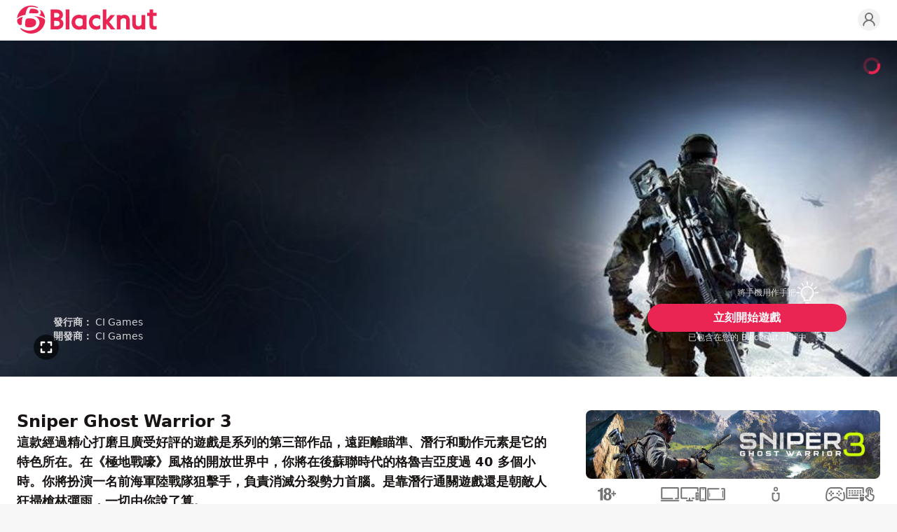

--- FILE ---
content_type: text/html; charset=utf-8
request_url: https://www.blacknut.com/zh-hant/game/5cc6e9aedda24018b4bb2baa_sniper-ghost-warrior-3
body_size: 35606
content:
<!DOCTYPE html><html lang="zh-hant" dir="ltr" data-geo="us" data-lang="hant" data-www="b2c"><head><meta charSet="utf-8"/><meta name="viewport" content="width=device-width, initial-scale=1, maximum-scale=1, viewport-fit=cover"/><title>Sniper Ghost Warrior 3 - 電子遊戲 | Blacknut Cloud Gaming</title><link rel="icon" href="https://images.blacknut.com/website/favicon/blacknut-primary.ico"/><meta name="robots" content="index, follow"/><link rel="canonical" href="https://www.blacknut.com/zh-hant/game/5cc6e9aedda24018b4bb2baa_sniper-ghost-warrior-3"/><meta name="blacknut-www" content="b2c"/><meta name="blacknut-lang" content="hant"/><meta name="blacknut-geo" content="us"/><link rel="alternate" hrefLang="en" href="https://www.blacknut.com/en/game/5cc6e9aedda24018b4bb2baa_sniper-ghost-warrior-3"/><link rel="alternate" hrefLang="fr" href="https://www.blacknut.com/fr/game/5cc6e9aedda24018b4bb2baa_sniper-ghost-warrior-3"/><link rel="alternate" hrefLang="de" href="https://www.blacknut.com/de/game/5cc6e9aedda24018b4bb2baa_sniper-ghost-warrior-3"/><link rel="alternate" hrefLang="es" href="https://www.blacknut.com/es/game/5cc6e9aedda24018b4bb2baa_sniper-ghost-warrior-3"/><link rel="alternate" hrefLang="pl" href="https://www.blacknut.com/pl/game/5cc6e9aedda24018b4bb2baa_sniper-ghost-warrior-3"/><link rel="alternate" hrefLang="zh-hans" href="https://www.blacknut.com/zh-hans/game/5cc6e9aedda24018b4bb2baa_sniper-ghost-warrior-3"/><link rel="alternate" hrefLang="ja" href="https://www.blacknut.com/ja/game/5cc6e9aedda24018b4bb2baa_sniper-ghost-warrior-3"/><link rel="alternate" hrefLang="pt" href="https://www.blacknut.com/pt/game/5cc6e9aedda24018b4bb2baa_sniper-ghost-warrior-3"/><link rel="alternate" hrefLang="ar" href="https://www.blacknut.com/ar/game/5cc6e9aedda24018b4bb2baa_sniper-ghost-warrior-3"/><meta property="og:title" content="Sniper Ghost Warrior 3 - 電子遊戲 | Blacknut Cloud Gaming"/><meta property="og:type" content="article"/><meta property="og:site_name" content="Blacknut Cloud Gaming"/><meta property="og:url" content="https://www.blacknut.com/zh-hant/game/5cc6e9aedda24018b4bb2baa_sniper-ghost-warrior-3"/><meta property="og:image" content="https://prod-images.blacknut.net/61eabb269233173d007d7063_md.jpg"/><meta property="og:description" content=""/><meta property="twitter:url" content="https://www.blacknut.com/zh-hant/game/5cc6e9aedda24018b4bb2baa_sniper-ghost-warrior-3"/><meta property="twitter:image" content="https://prod-images.blacknut.net/61eabb269233173d007d7063_md.jpg"/><meta property="twitter:description" content=""/><meta property="twitter:title" content="Sniper Ghost Warrior 3 - 電子遊戲"/><meta property="twitter:card" content="summary_large_image"/><meta property="twitter:site" content="Blacknut Cloud Gaming"/><link rel="sitemap" type="application/xml" title="Sitemap" href="/sitemap/zh-hant"/><script type="application/ld+json">{"@context":"https://schema.org","@graph":[{"@type":"WebPage","name":"Blacknut Cloud Gaming","description":"Blacknut Cloud Gaming","url":"https://www.blacknut.com/zh-hant","image":"https://prod-images.blacknut.net/61eabb269233173d007d7063_md.jpg"},{"@context":"https://schema.org","@type":"Organization","name":"Blacknut Cloud Gaming","url":"https://www.blacknut.com/zh-hant","logo":"https://images.blacknut.com/website/logo/blacknut.svg","image":"https://images.blacknut.com/website/social/blacknut-banner-v2.jpg","description":"發現雲遊戲。Blacknut 是第一個為全家人所準備的串流遊戲平臺。在您的電腦、手機或是智慧型電視上探索內含超過 1000 款遊戲的遊戲目錄。","contactPoint":{"@type":"ContactPoint","email":"support@blacknut.com","contactType":"customer service"},"sameAs":["https://www.facebook.com/https://www.facebook.com/blacknutgames","https://twitter.com/https://x.com/Blacknut_Games","https://www.linkedin.com/company/blacknut-gaming"]},{"@type":"BreadcrumbList","itemListElement":[{"@type":"ListItem","position":1,"name":"發現","item":"https://www.blacknut.com/zh-hant"},{"@type":"ListItem","position":2,"name":"Sniper Ghost Warrior 3","item":"https://www.blacknut.com/game/5cc6e9aedda24018b4bb2baa_sniper-ghost-warrior-3"}]},{"@type":"VideoObject","name":"Sniper Ghost Warrior 3","description":"","thumbnailUrl":"https://prod-images.blacknut.net/65fadf8c2227219ef319de16_md.jpg","contentUrl":"https://prod-videos.blacknut.net/5df79724269e085ac3324430.mp4","uploadDate":"2019-12-16T14:39:34.355+00:00","author":{"@type":"Organization","name":"CI Games"},"operatingSystem":["computer","tv","phone","tablet"],"publisher":{"@type":"Organization","name":"CI Games"},"applicationCategory":"Game"},{"@type":"VideoGame","name":"Sniper Ghost Warrior 3","description":"","image":"https://prod-images.blacknut.net/65fadf8a2227219ef319de0d_sm.jpg","url":"https://www.blacknut.com/zh-hant/game/5cc6e9aedda24018b4bb2baa_sniper-ghost-warrior-3","author":{"@type":"Organization","name":"CI Games","url":"https://www.blacknut.com/zh-hant"},"publisher":{"@type":"Organization","name":"CI Games"},"genre":["動作","潛行","第一人稱射擊"],"operatingSystem":["computer","tv","phone","tablet"],"applicationCategory":"Game"},{"@type":"Article","headline":"Sniper Ghost Warrior 3","description":"","author":{"@type":"Organization","name":"Blacknut Cloud Gaming","url":"https://www.blacknut.com/zh-hant"},"publisher":{"@type":"Organization","name":"Blacknut Cloud Gaming","logo":{"@type":"ImageObject","logo":"https://images.blacknut.com/website/logo/blacknut.svg"}},"mainEntityOfPage":{"@type":"WebPage","@id":"https://www.blacknut.com/zh-hant/game/5cc6e9aedda24018b4bb2baa_sniper-ghost-warrior-3"},"image":["https://prod-images.blacknut.net/65fadf8c2227219ef319de16_md.jpg","https://prod-images.blacknut.net/61ea9e36923317341c0baa00_hd.jpg","https://prod-images.blacknut.net/61ea9e39923317341c0baa09_hd.jpg","https://prod-images.blacknut.net/61ea9e3b923317341c0baa12_hd.jpg","https://prod-images.blacknut.net/61ea9e3e923317341c0baa1b_hd.jpg"],"articleSection":"VideoGame","keywords":["動作","潛行","第一人稱射擊"]}]}</script><script>document.documentElement.classList.add('animate')</script><meta name="next-head-count" content="33"/><link rel="preload" href="/css/main.css?v=1769704851645" as="style"/><link rel="stylesheet" type="text/css" href="/css/main.css?v=1769704851645"/><noscript data-n-css=""></noscript><script defer="" nomodule="" src="/_next/static/chunks/polyfills-c67a75d1b6f99dc8.js"></script><script defer="" src="/_next/static/chunks/5100.a80aa0742bea061d.js"></script><script defer="" src="/_next/static/chunks/7616.8faa5698eedbdee8.js"></script><script src="/_next/static/chunks/webpack-6a329741848eca9e.js" defer=""></script><script src="/_next/static/chunks/framework-9179c48fcc5b9feb.js" defer=""></script><script src="/_next/static/chunks/main-b048bca6cfae8fcc.js" defer=""></script><script src="/_next/static/chunks/pages/_app-8faafa86f6fc7525.js" defer=""></script><script src="/_next/static/chunks/fec483df-3eab2a2aeeaace75.js" defer=""></script><script src="/_next/static/chunks/1389-986ef4948acb2b5c.js" defer=""></script><script src="/_next/static/chunks/6817-5b9fe2ba418373a9.js" defer=""></script><script src="/_next/static/chunks/6465-0e1276585d8c3c95.js" defer=""></script><script src="/_next/static/chunks/9623-457f406ffc70f0a0.js" defer=""></script><script src="/_next/static/chunks/2379-4f7feb1871b8dd72.js" defer=""></script><script src="/_next/static/chunks/9061-6bf1a0375d6a2606.js" defer=""></script><script src="/_next/static/chunks/8458-f677170132a61bd1.js" defer=""></script><script src="/_next/static/chunks/3331-8ccf8eb56a7d6267.js" defer=""></script><script src="/_next/static/chunks/1507-7a6acc71bf7e2324.js" defer=""></script><script src="/_next/static/chunks/8589-5deb0fb1e1889dbc.js" defer=""></script><script src="/_next/static/chunks/6498-1be5d22fbafe15e1.js" defer=""></script><script src="/_next/static/chunks/8642-091a777b692c97dd.js" defer=""></script><script src="/_next/static/chunks/1865-7a9be2978a4da163.js" defer=""></script><script src="/_next/static/chunks/pages/game/%5Bslug%5D-4a9198e7615e4e68.js" defer=""></script><script src="/_next/static/Y3z_HCfqCG3NJDYuvRlX3/_buildManifest.js" defer=""></script><script src="/_next/static/Y3z_HCfqCG3NJDYuvRlX3/_ssgManifest.js" defer=""></script></head><body data-page="gamePage"><div id="__next"><header id="header" class="sticky top-0 w-full bg-white border-b-2 z-header border-light-gray mx-auto max-w-8xl"><div class="flex items-center justify-center lg:grid lg:grid-cols-[auto_1fr_auto] grid-rows-none gap-4 px-6 mx-auto max-w-7xl h-header relative"><div class="absolute right-auto flex flex-col items-center justify-center col-start-1 col-end-2 gap-1 lg:hidden left-6 top-5"><button class="relative w-[22px] h-[14px] flex flex-col justify-between items-center" aria-label="Menu"><span class="block h-0.5 w-[22px] bg-primary transform transition-transform duration-500 ease-in-out rounded "></span><span class="block h-0.5 w-[22px] bg-primary transition-opacity duration-500 ease-in-out rounded opacity-100"></span><span class="block h-0.5 w-[22px] bg-primary transform transition-transform duration-500 ease-in-out rounded "></span></button></div><div class="flex items-center justify-start row-start-1 row-end-1 lg:col-start-1 lg:col-end-2"><a href="/zh-hant" class="m-0" aria-label="Blacknut Cloud Gaming"><svg xmlns="http://www.w3.org/2000/svg" viewBox="0 0 1305 262" clip-rule="evenodd" fill-rule="evenodd" stroke-linejoin="round" stroke-miterlimit="2" class="logo header primary"><title>Blacknut</title><path d="M179.323 8.736C72.159-27.989 1.752 59.094.379 121.065c11.416-14.002 31.239-27.354 77.187-34.342 12.695-71.013 31.778-75.699 49.627-75.932 14.258-.189 34.267 2.59 49.671 6.974 29.484 8.393 21.346-2.557 2.459-9.029zm-56.756 27.571c-5.331 9.296-9.216 24.768-8.887 35.366 24.444-1.055 41.237-.165 53.206.469 17.46.925 24.652 1.306 30.35-5.686 8.35-10.25-.398-34.501-53.757-37.277-7.978-.415-16.753-.122-20.912 7.128zm139.362 84.551c-5.416-10.38-29.232-23.915-57.253-30.062 26.709-12.65 17.13-38.35 9.526-47.584-2.598-3.159 5.195-3.056 13.437 3.204 16.73 12.699 30.946 39.032 34.29 74.442zm-53.574 49.409c6.272-29.85-8.858-61.657-50.476-72.509 41.944 2.253 104.123 18.366 104.123 40.291 0 54.041-49.643 127.126-138.897 123.844-31.046-1.144-73.724-20.804-91.883-45.47-3.054-4.151 1.397-8.469 8.939-3.447 62.646 41.699 155.004 20.024 168.194-42.709zM34.769 182.345c-11.583 2-34.768-9.331-34.768-44.04 0-14.377 31.363-28.618 54.347-33.668-9.27 19.942-9.785 38.615-10.173 52.68-.388 14.062-.648 23.517-9.406 25.028zm79.656-63.219c-17.64.286-30.56 2.071-34.529 15.914-4.454 15.521-6.888 42.221-2.68 55.796 3.459 11.151 17.123 13.584 42.248 12.851 23.556-.686 59.409-9.558 58.694-46.561-.44-22.733-20.6-38.708-63.733-38zm314.308-30.765c0 15.217-10.858 32.047-23.385 37.431 0 0 27.679 10.681 27.677 42.379 0 37.999-32.25 55.31-62.202 55.31h-57.88V36.461h55.467c17.228 0 31.931 4.333 42.493 12.533 11.66 9.062 17.83 22.683 17.83 39.367zm486.084-.42h-40.936s-26.301 33.825-36.816 43.671c-1.212 1.134-2.79.724-2.79-1.396l.029-93.753h-33.467v187.021h33.467l.025-50.334c.144-1.632 1.72-2.249 3.024-.8 10.875 12.141 41.019 51.132 41.019 51.132h39.992l-57.743-70.8zM1305 67.434v29.664s-24.32 0-32.43.002c-.9 0-1.27.813-1.27 1.274v77.872c0 11.027 5.74 17.349 15.77 17.349 5.76 0 11.23-1.742 14.66-3.112.62-.215 1.12-.393 1.55-.546.78-.272 1.29-.453 1.73-.589v31.433s-6.19 3.911-26.73 3.911c-25.16 0-40.44-15.413-40.44-42.052V98.372c0-.708-.61-1.273-1.28-1.273h-20.95V67.434h21.19c.9 0 1.29-.81 1.29-1.275V36.465h33.21v29.694c0 .569.41 1.275 1.27 1.275zM487.95 36.465h-33.46v187.016h33.46zM368.141 68.36h-21.703l.001 43.173h24.12c14.438 0 24.913-9.19 24.913-21.859 0-12.743-10.987-21.314-27.331-21.314zm303.124 87.338c0 40.427 28.648 69.765 68.121 69.765 13.884 0 26.494-3.671 36.955-10.223v-29.316c0-.806-.012-1.75-.023-2.693-.018-1.361-.036-2.721-.017-3.664-.494.367-1.941 1.683-3.207 2.834-.873.796-1.661 1.512-1.986 1.781-26.139 21.655-66.043 3.97-66.043-31.424 0-19.426 12.66-35.41 38.88-35.41 6.487 0 15.016 2.079 21.499 6.05 2.544 1.569 4.779 3.131 6.613 4.412 1.881 1.315 3.342 2.336 4.284 2.769.014-.806.01-2.145.006-3.648v-.059c-.003-.808-.006-1.661-.006-2.504V95.763c-10.375-6.332-19.863-10.344-36.955-10.344-39.472 0-68.121 29.857-68.121 70.279zm-57.169-60.101c.648.387 2.259.54 2.259-1.575l-.015-6.212h33.462v135.671H616.34v-6.365c0-1.839-1.289-2.177-2.255-1.587-10.418 6.354-22.834 10.011-36.563 10.011-39.474 0-68.138-29.357-68.138-69.789 0-40.434 28.664-70.332 68.138-70.332 13.864 0 26.253 4.034 36.574 10.178zm355.265-.312c9.82-5.354 21.247-9.319 34.169-9.319 14.62 0 27.01 4.621 35.81 13.4 9.14 9.099 13.96 22.324 13.96 38.242v85.874h-33.19v-80.167c0-16.23-9.17-25.543-25.143-25.543-17.113 0-28.618 13.61-28.618 26.335v79.375h-33.451V87.783h33.451v6.415c0 1.928.554 2.428 3.012 1.087zm157.099 129.407c12.91 0 24.34-3.949 34.16-9.276 2.46-1.337 3.01-.839 3.01 1.079v6.986h33.45V87.776h-33.45v79.027c0 12.667-11.5 26.221-28.61 26.221-15.98 0-25.15-9.27-25.15-25.432V87.776h-33.19v85.498c0 15.85 4.82 29.017 13.97 38.076 8.79 8.738 21.18 13.342 35.81 13.342zm-545.798-107.37c-21.203 0-37.468 14.287-37.468 37.155 0 38.907 46.015 50.42 66.288 28.64 2.601-2.804 4.477-5.597 4.477-10.803v-37.568c0-7.212-15.387-17.424-33.297-17.424zm-234.225 74.53h24.119c17.316 0 28.947-9.729 28.948-24.207 0-14.421-11.909-24.494-28.948-24.494h-24.119z"></path></svg></a></div><ul class="col-start-3 col-end-4 z-[2] row-start-1 row-end-1 flex items-center justify-end gap-2 sm:gap-3 select-none"><li><a href="https://profile.blacknut.com" aria-label="Profile"><svg xmlns="http://www.w3.org/2000/svg" width="100%" height="100%" viewBox="0 0 24 24" fill="none" stroke="currentColor" stroke-width="2" stroke-linecap="round" stroke-linejoin="round" class="w-8 h-8 p-1 transition duration-500 rounded-full max-lg:hidden text-gray bg-light-gray hover:text-primary"><circle cx="12" cy="8" r="5"></circle><path d="M20 21a8 8 0 1 0-16 0"></path></svg></a></li></ul></div></header><main class="mx-auto bg-white w-full max-w-8xl"><div class="relative w-full bg-primary-background bg-no-repeat bg-cover lg:min-h-[480px] lg:h-[60vh] h-[70vh] flex items-end pb-8 sm:p-12 justify-start max-h-[720px] mx-auto max-w-8xl" style="background-image:url(https://prod-images.blacknut.net/65fadf8c2227219ef319de16_md.jpg)" data-module-template="game-hero"><div class="mx-auto relative z-[3] max-w-7xl w-full px-6 flex flex-col lg:flex-row items-end justify-start gap-4"><div class="flex flex-col items-center lg:items-start justify-center gap-2 lg:gap-4 lg:max-w-[75%] w-full text-left ml-0 mr-auto"><div class="space-y-2 lg:space-y-6"><div class="px-1 text-center lg:text-left text-white opacity-80"><p class="text-xs lg:text-sm"><span class="font-semibold">發行商：</span> <!-- -->CI Games</p><p class="text-xs lg:text-sm"><span class="font-semibold">開發商：</span> <!-- -->CI Games</p></div></div></div><div class="lg:max-w-[25%] w-full flex flex-col items-center justify-center gap-3 max-lg:ml-0 max-lg:mr-auto"><div class="flex items-center gap-2 lg:w-52 cursor-pointer flex-row-reverse" role="button" aria-label="將手機用作手把" data-bna-c-click="true" data-bna-c-label="companionApp - 將手機用作手把"><div class="h-auto w-10 rounded overflow-hidden"><svg xmlns="http://www.w3.org/2000/svg" fill="currentColor" class="w-6 h-6 lg:w-8 lg:h-8 opacity-80 text-white" overflow="hidden" viewBox="0 0 720 714"><path fill="currentColor" d="M455.27 633.58H263.36c-14.21 0-25.67-11.55-25.67-25.66v-66.39c-26.01-17.71-48-40.89-64.26-67.93-19.42-32.16-30.11-69.12-31.06-106.85-.77-30.45 4.8-60.05 16.43-88.11 11.12-26.95 27.38-51.08 48.26-71.7 20.88-20.61 45.17-36.61 72.21-47.56 28.15-11.29 57.84-16.51 88.3-15.49 56.56 1.89 109.44 25.41 148.88 66.13 39.53 40.81 61.35 94.62 61.35 151.43 0 39.01-10.44 77.34-30.29 110.79-16.6 28.06-39.45 52.1-66.48 70.23V608c-.09 14.03-11.64 25.58-25.76 25.58m-166.24-51.33H429.6v-54.06c0-9.24 4.97-17.71 12.92-22.33 51.68-29.6 83.77-84.95 83.77-144.41 0-90.17-70.5-163.15-160.6-166.23-46.12-1.54-89.67 15.58-122.61 48.25-32.94 32.69-50.57 75.97-49.45 122.08 1.37 58.09 32.25 110.28 82.56 139.71h.09c7.87 4.62 12.66 13.09 12.66 22.16v54.83ZM106.1 380.53H20.54C9.16 380.53 0 371.37 0 359.99c0-11.37 9.16-20.53 20.54-20.53h85.56c11.38 0 20.53 9.16 20.53 20.53 0 11.38-9.24 20.54-20.53 20.54m34.56-128.07c-3.5 0-7.1-.94-10.35-2.83l-73.84-43.2c-9.75-5.73-13.09-18.31-7.36-28.06 5.74-9.75 18.31-13.09 28.07-7.36l73.84 43.21c9.75 5.73 13.09 18.31 7.35 28.06-3.76 6.5-10.6 10.18-17.71 10.18m91.21-91.2c-7.01 0-13.94-3.59-17.71-10.18l-43.21-73.83c-5.73-9.75-2.48-22.33 7.36-28.06 9.75-5.73 22.33-2.48 28.06 7.36l43.21 73.83c5.74 9.75 2.48 22.33-7.35 28.06-3.26 1.97-6.85 2.82-10.36 2.82m128.09-34.65c-11.38 0-20.54-9.15-20.54-20.53V20.53C339.42 9.15 348.58 0 359.96 0s20.53 9.15 20.53 20.53v85.55c0 11.38-9.15 20.53-20.53 20.53m128.17 34.65c-3.51 0-7.1-.94-10.36-2.82-9.75-5.73-13.09-18.31-7.35-28.06l43.21-73.83c5.73-9.75 18.31-13.09 28.06-7.36s13.09 18.31 7.36 28.06l-43.21 73.83c-3.85 6.59-10.7 10.18-17.71 10.18m91.12 91.2c-7.01 0-13.95-3.6-17.71-10.18-5.73-9.76-2.48-22.33 7.36-28.06l73.84-43.21c9.75-5.73 22.33-2.48 28.06 7.36 5.74 9.75 2.48 22.33-7.36 28.06l-73.84 43.2c-3.25 1.89-6.75 2.83-10.35 2.83m120.21 128.07H613.9c-11.38 0-20.53-9.16-20.53-20.54 0-11.37 9.15-20.53 20.53-20.53h85.56c11.38 0 20.54 9.16 20.54 20.53 0 11.38-9.16 20.54-20.54 20.54M402.74 714h-85.56c-14.21 0-25.67-11.46-25.67-25.67 0-14.2 11.46-25.66 25.67-25.66h85.56c14.2 0 25.67 11.46 25.67 25.66 0 14.21-11.47 25.67-25.67 25.67"></path></svg></div><p class="w-full text-xs font-medium opacity-80 text-white text-right">將手機用作手把</p></div><a href="/zh-hant/offers" class="w-full px-16 py-1.5 lg:py-2 text-sm font-semibold text-center text-white transition duration-500 rounded-full cursor-pointer bg-primary hover:bg-dark-primary text-nowrap lg:text-base" data-bna-c-click="true" data-bna-c-label="gamedetails - button - Sniper Ghost Warrior 3">立刻開始遊戲</a><p class="text-xs text-white opacity-80 text-balance">已包含在您的 Blacknut 訂閱中</p></div></div><div class="absolute z-[1] h-full inset-0 opacity-0 transition-opacity duration-500" data-module-template="game-hero-video"><video class="object-cover w-full h-full object-[center_33%]" src="https://prod-videos.blacknut.net/5df79724269e085ac3324430.mp4" loop="" autoplay="" playsinline="" muted=""></video><div class="flex flex-row items-center justify-between pt-6 px-4 sm:px-6 lg:absolute lg:z-[2] lg:bottom-6 w-full gap-2 hidden"><p class="text-sm font-semibold leading-tight text-white line-clamp-2">Sniper Ghost Warrior 3</p><div class="flex flex-row items-center gap-3"><a href="/zh-hant/offers" data-bna-c-click="true" data-bna-c-label="gameherovideo - button - Sniper Ghost Warrior 3"><div class="relative" aria-hidden="true"><svg xmlns="http://www.w3.org/2000/svg" width="1em" height="1em" viewBox="0 0 50 50" class="w-11 h-11"><title>Play active</title><path fill-rule="evenodd" clip-rule="evenodd" d="M0 25a24.997 24.997 0 0 0 25 24.999A24.996 24.996 0 0 0 50 25 24.996 24.996 0 0 0 25 0 24.997 24.997 0 0 0 0 25Z" fill="#eb2553"></path><path fill-rule="evenodd" clip-rule="evenodd" d="M20.52 13.69a1.848 1.848 0 0 1 1.925.181l12.331 9.294a1.81 1.81 0 0 1 .056 2.852L22.501 36.086a1.845 1.845 0 0 1-2.582-.249 1.808 1.808 0 0 1 .25-2.56L30.71 24.67l-7.541-5.684v5.627a1.826 1.826 0 0 1-1.834 1.819 1.827 1.827 0 0 1-1.835-1.819v-9.294c0-.691.395-1.322 1.02-1.629Z" fill="#fff"></path></svg><p class="absolute z-[1] -top-9 p-2 text-xs leading-none text-white bg-black rounded -translate-x-1/2 left-1/2 hidden whitespace-nowrap">立刻開始遊戲</p></div></a><div class="flex flex-row items-center"><div class="relative" aria-hidden="true"><span><svg xmlns="http://www.w3.org/2000/svg" width="1em" height="1em" viewBox="0 0 50 50" fill="none" class="hover:text-primary w-9 h-9 shrink-0 text-[color:rgba(var(--black),0.65)] cursor-pointer hidden"><title>Sound On</title><path fill-rule="evenodd" clip-rule="evenodd" d="M0 25a24.997 24.997 0 0 0 25 24.999A24.996 24.996 0 0 0 50 25 24.996 24.996 0 0 0 25 0 24.997 24.997 0 0 0 0 25Z" fill="currentColor"></path><path fill-rule="evenodd" clip-rule="evenodd" d="M25.767 14.152c.581.29.949.884.949 1.534v18.628a1.717 1.717 0 0 1-2.814 1.318l-5.406-4.504h-4.771a1.716 1.716 0 0 1-1.715-1.716v-9.314c0-.947.768-1.716 1.715-1.716h4.821l5.425-4.068a1.713 1.713 0 0 1 1.796-.162Zm10.651 19.301a.976.976 0 0 1-1.331.379.983.983 0 0 1-.377-1.336 15.175 15.175 0 0 0 1.486-3.807c.111-.456.201-.918.27-1.383a16.254 16.254 0 0 0-1.831-10.168.984.984 0 0 1 .39-1.333.977.977 0 0 1 1.328.39 18.236 18.236 0 0 1 2.049 11.401 17.565 17.565 0 0 1-.762 3.117c-.325.943-.732 1.86-1.222 2.74Zm-4.117-10.938a.983.983 0 0 0 .682-1.209 13.042 13.042 0 0 0-1.122-2.773.975.975 0 0 0-1.328-.39.984.984 0 0 0-.389 1.333 11.109 11.109 0 0 1 .953 2.355.977.977 0 0 0 1.204.684Zm-9.017-3.397-3.137 2.353a1.72 1.72 0 0 1-1.029.343h-3.677v5.882h3.677c.401 0 .79.141 1.098.398l3.068 2.557Zm7.29 12.006a.976.976 0 0 0 1.331-.379 12.16 12.16 0 0 0 1.194-3.063c.223-.924.339-1.872.349-2.826a.98.98 0 0 0-.969-.991.98.98 0 0 0-.988.973 10.63 10.63 0 0 1-.294 2.382c-.216.895-.55 1.759-1 2.568a.983.983 0 0 0 .377 1.336Z" fill="#fff"></path></svg></span><p class="absolute z-[1] -top-9 p-2 text-xs leading-none text-white bg-black rounded -translate-x-1/2 left-1/2 hidden whitespace-nowrap">靜音</p></div><div class="relative" aria-hidden="true"><span><svg xmlns="http://www.w3.org/2000/svg" width="1em" height="1em" viewBox="0 0 50 50" fill="none" class="hover:text-primary w-9 h-9 shrink-0 text-[color:rgba(var(--black),0.65)] cursor-pointer"><title>Sound Off</title><path fill-rule="evenodd" clip-rule="evenodd" d="M0 25a24.997 24.997 0 0 0 25 24.999A24.996 24.996 0 0 0 50 25 24.996 24.996 0 0 0 25 0 24.997 24.997 0 0 0 0 25Z" fill="currentColor"></path><path fill-rule="evenodd" clip-rule="evenodd" d="M25.767 14.152c.581.29.949.884.949 1.534v18.628a1.717 1.717 0 0 1-2.814 1.318l-5.406-4.504h-4.771a1.716 1.716 0 0 1-1.715-1.716v-9.314c0-.947.768-1.716 1.715-1.716h4.821l5.425-4.068a1.713 1.713 0 0 1 1.796-.162Zm-2.483 4.966-3.137 2.353a1.72 1.72 0 0 1-1.029.343h-3.677v5.882h3.677c.401 0 .79.141 1.098.398l3.068 2.557V19.118Z" fill="#fff"></path><path d="m35.703 24.512 2.249-2.249a.98.98 0 0 0-1.387-1.387l-2.249 2.249-2.249-2.249a.979.979 0 0 0-1.387 0 .979.979 0 0 0 0 1.387l2.249 2.249-2.249 2.249a.979.979 0 0 0 .693 1.674.982.982 0 0 0 .694-.287l2.249-2.249 2.249 2.249a.978.978 0 0 0 1.387 0 .98.98 0 0 0 0-1.387l-2.249-2.249Z" fill="#fff"></path></svg></span><p class="absolute z-[1] -top-9 p-2 text-xs leading-none text-white bg-black rounded -translate-x-1/2 left-1/2 hidden whitespace-nowrap">取消靜音</p></div></div><div class="relative" aria-hidden="true"><span><svg xmlns="http://www.w3.org/2000/svg" width="1em" height="1em" viewBox="0 0 50 50" fill="none" class="hover:text-primary w-9 h-9 shrink-0 text-[color:rgba(var(--black),0.65)] cursor-pointer"><title>Full screen Exit</title><path fill-rule="evenodd" clip-rule="evenodd" d="M0 25a24.997 24.997 0 0 0 25 24.999A24.996 24.996 0 0 0 50 25 24.996 24.996 0 0 0 25 0 24.997 24.997 0 0 0 0 25Z" fill="currentColor"></path><path fill-rule="evenodd" clip-rule="evenodd" d="M22.76 15.243v5.775c0 .962-.78 1.742-1.742 1.742h-5.775a1.742 1.742 0 1 1 0-3.485h4.032v-4.032a1.743 1.743 0 0 1 3.485 0Zm4.481 0v5.775c0 .962.78 1.742 1.742 1.742h5.775a1.742 1.742 0 0 0 0-3.485h-4.033v-4.032a1.743 1.743 0 1 0-3.484 0Zm-6.223 11.798h-5.775a1.743 1.743 0 1 0 0 3.485h4.032v4.232a1.742 1.742 0 0 0 3.485 0v-5.974c0-.963-.78-1.743-1.742-1.743Zm13.74 0h-5.775c-.962 0-1.742.78-1.742 1.743v5.974a1.742 1.742 0 0 0 3.484 0v-4.232h4.033a1.742 1.742 0 0 0 0-3.485Z" fill="#fff"></path></svg></span><p class="absolute z-[1] -top-9 p-2 text-xs leading-none text-white bg-black rounded right-0 translate-x-0 hidden whitespace-nowrap">退出全螢幕</p></div></div></div></div><svg class="pointer-events-none animate-spin absolute z-[3] top-6 right-6 w-6 h-6 text-primary" xmlns="http://www.w3.org/2000/svg" fill="none" viewBox="0 0 24 24"><title>Loader</title><circle class="rounded-full opacity-30" cx="12" cy="12" r="10" stroke="currentColor" stroke-width="4"></circle><path fill="currentColor" d="M4 12a8 8 0 018-8V0C5.373 0 0 5.373 0 12h4zm2 5.291A7.962 7.962 0 014 12H0c0 3.042 1.135 5.824 3 7.938l3-2.647z"></path></svg><div class="absolute z-[3] ltr:right-6 rtl:left-6 bottom-6 cursor-pointer text-[color:rgba(var(--black),0.65)] hover:text-primary max-lg:hidden" aria-hidden="true"><div class="relative" aria-hidden="true"><svg xmlns="http://www.w3.org/2000/svg" width="1em" height="1em" viewBox="0 0 50 50" fill="none" class="w-9 h-9"><title>Full screen</title><path fill-rule="evenodd" clip-rule="evenodd" d="M0 25a24.997 24.997 0 0 0 25 24.999A24.996 24.996 0 0 0 50 25 24.996 24.996 0 0 0 25 0 24.997 24.997 0 0 0 0 25Z" fill="currentColor"></path><path fill-rule="evenodd" clip-rule="evenodd" d="M13.501 21.017v-5.775c0-.962.766-1.743 1.712-1.743h5.873c.946 0 1.712.781 1.712 1.743 0 .962-.766 1.742-1.712 1.742h-4.16v4.033c0 .962-.767 1.742-1.713 1.742-.946 0-1.712-.78-1.712-1.742Zm23-5.775a1.76 1.76 0 0 0-.502-1.232 1.698 1.698 0 0 0-1.211-.511h-5.873c-.946 0-1.712.781-1.712 1.743 0 .962.766 1.742 1.712 1.742h4.16v4.033c0 .962.767 1.742 1.713 1.742.946 0 1.713-.78 1.713-1.742Zm-23 13.74v5.775c0 .462.18.905.501 1.232.321.327.757.511 1.211.511h5.873c.946 0 1.712-.781 1.712-1.743 0-.962-.766-1.742-1.712-1.742h-4.16v-4.033c0-.962-.767-1.742-1.713-1.742-.946 0-1.712.78-1.712 1.742Zm23 5.775v-5.775c0-.962-.767-1.742-1.713-1.742-.946 0-1.713.78-1.713 1.742v4.033h-4.16c-.946 0-1.712.78-1.712 1.742s.766 1.743 1.712 1.743h5.873c.946 0 1.713-.781 1.713-1.743Z" fill="#fff"></path></svg><p class="absolute z-[1] -top-9 p-2 text-xs leading-none text-white bg-black rounded right-0 translate-x-0 hidden whitespace-nowrap">全螢幕</p></div></div><div class="absolute z-[2] inset-0 gradient-header"></div></div><div class="w-full px-6 py-8 sm:py-12 mx-auto max-w-7xl max-lg:flex  max-lg:flex-col lg:grid lg:grid-cols-[1fr_420px] lg:grid-rows-1 gap-6 lg:gap-12"><section class="flex flex-col w-full gap-3"><article class="flex flex-col gap-4"><h1 class="text-xl lg:text-2xl font-bold text-left text-dark">Sniper Ghost Warrior 3</h1><p class="w-full text-base font-semibold text-left text-dark sm:text-lg">這款經過精心打磨且廣受好評的遊戲是系列的第三部作品，遠距離瞄準、潛行和動作元素是它的特色所在。在《極地戰嚎》風格的開放世界中，你將在後蘇聯時代的格魯吉亞度過 40 多個小時。你將扮演一名前海軍陸戰隊狙擊手，負責消滅分裂勢力首腦。是靠潛行通關遊戲還是朝敵人狂掃槍林彈雨，一切由你說了算。</p></article><div class="flex flex-col" data-module-template="game-images-slider"><div class="grid grid-cols-[0_100%_0] lg:grid-cols-[60px_1fr_60px] grid-rows-[1fr_auto] rounded-tl-lg rounded-tr-lg"><div class="relative z-[1] w-full h-auto col-start-1 col-end-4 row-start-1 row-end-2 overflow-hidden bn-swiper rounded-tl-lg rounded-tr-lg"><div class="swiper"><div class="swiper-wrapper"><div class="swiper-slide"><div class="mx-auto overflow-hidden h-main-container-large w-fit"><video src="https://prod-videos.blacknut.net/5df79724269e085ac3324430.mp4" loop="" autoplay="" playsinline="" muted="" controls="" class="object-contain object-center w-full h-full mx-auto opacity-0"></video></div></div><div class="swiper-slide"><div class="mx-auto overflow-hidden h-main-container-large w-fit"><img src="https://prod-images.blacknut.net/61ea9e36923317341c0baa00_hd.jpg" alt="Sniper Ghost Warrior 3" class="object-contain object-center w-full h-full mx-auto"/></div></div><div class="swiper-slide"><div class="mx-auto overflow-hidden h-main-container-large w-fit"><img src="https://prod-images.blacknut.net/61ea9e39923317341c0baa09_hd.jpg" alt="Sniper Ghost Warrior 3" class="object-contain object-center w-full h-full mx-auto"/></div></div><div class="swiper-slide"><div class="mx-auto overflow-hidden h-main-container-large w-fit"><img src="https://prod-images.blacknut.net/61ea9e3b923317341c0baa12_hd.jpg" alt="Sniper Ghost Warrior 3" class="object-contain object-center w-full h-full mx-auto"/></div></div><div class="swiper-slide"><div class="mx-auto overflow-hidden h-main-container-large w-fit"><img src="https://prod-images.blacknut.net/61ea9e3e923317341c0baa1b_hd.jpg" alt="Sniper Ghost Warrior 3" class="object-contain object-center w-full h-full mx-auto"/></div></div></div></div><div class="absolute left-0 right-0 bottom-4 z-[3] w-full text-center"><ul class="flex flex-row gap-2 mx-auto w-fit"><li class="h-1.5 rounded-full shrink-0 opacity-30 bg-white transition-all duration-500 cursor-pointer bg-white opacity-40 w-4"> </li><li class="h-1.5 rounded-full shrink-0 opacity-30 bg-white transition-all duration-500 cursor-pointer w-1.5"> </li><li class="h-1.5 rounded-full shrink-0 opacity-30 bg-white transition-all duration-500 cursor-pointer w-1.5"> </li><li class="h-1.5 rounded-full shrink-0 opacity-30 bg-white transition-all duration-500 cursor-pointer w-1.5"> </li><li class="h-1.5 rounded-full shrink-0 opacity-30 bg-white transition-all duration-500 cursor-pointer w-1.5"> </li></ul></div></div><div class="relative z-[2] flex items-center justify-center col-start-1 col-end-2 row-start-1 row-end-2"></div><div class="relative z-[2] flex items-center justify-center col-start-3 col-end-4 row-start-1 row-end-2"><button type="button" class="flex flex-col items-center justify-center w-12 h-16 text-white transition duration-500 rounded-md bg-white/30 text-2 xl max-lg:hidden group hover:text-primary hover:border-primary"><svg xmlns="http://www.w3.org/2000/svg" viewBox="0 0 16 22" class="relative left-0 w-5 h-5 duration-500 animation group-hover:left-2"><title>Arrow Right</title><path d="M2.89 .358l12.387 9.209c.799 .594 .96 1.716 .362 2.507c-0.599 .792-1.731 .952-2.529 .359l-12.387-9.21c-0.798-0.593-0.96-1.715-0.362-2.507c.599-0.791 1.731-0.951 2.529-0.358Zm7.46 15.929l-7.484 5.373c-0.808 .58-1.937 .4-2.523-0.401c-0.285-0.402-0.392-0.846-0.32-1.333c.085-0.484 .326-0.873 .724-1.167l7.484-5.372c.808-0.58 1.937-0.401 2.522 .4c.586 .801 .405 1.92-0.403 2.5Z" fill="currentColor"></path></svg></button></div></div><ul class="flex flex-row items-center justify-center w-full h-12 gap-2 mx-auto text-center rounded-bl-lg rounded-br-lg bg-ultra-light-gray"><li class="shrink-0 bg-white transition-all duration-300 cursor-pointer rounded-[.25rem] overflow-hidden bg-white opacity-100 w-14 border-border"><img src="https://prod-images.blacknut.net/61eabb269233173d007d7063_md.jpg" loading="lazy" alt="Sniper Ghost Warrior 3" class=""/></li><li class="shrink-0 bg-white transition-all duration-300 cursor-pointer rounded-[.25rem] overflow-hidden w-12 opacity-80 border hover:border-primary hover:w-14 border-border"><img src="https://prod-images.blacknut.net/61ea9e36923317341c0baa00_hd.jpg" loading="lazy" alt="Sniper Ghost Warrior 3" class=""/></li><li class="shrink-0 bg-white transition-all duration-300 cursor-pointer rounded-[.25rem] overflow-hidden w-12 opacity-80 border hover:border-primary hover:w-14 border-border"><img src="https://prod-images.blacknut.net/61ea9e39923317341c0baa09_hd.jpg" loading="lazy" alt="Sniper Ghost Warrior 3" class=""/></li><li class="shrink-0 bg-white transition-all duration-300 cursor-pointer rounded-[.25rem] overflow-hidden w-12 opacity-80 border hover:border-primary hover:w-14 border-border"><img src="https://prod-images.blacknut.net/61ea9e3b923317341c0baa12_hd.jpg" loading="lazy" alt="Sniper Ghost Warrior 3" class=""/></li><li class="shrink-0 bg-white transition-all duration-300 cursor-pointer rounded-[.25rem] overflow-hidden w-12 opacity-80 border hover:border-primary hover:w-14 border-border"><img src="https://prod-images.blacknut.net/61ea9e3e923317341c0baa1b_hd.jpg" loading="lazy" alt="Sniper Ghost Warrior 3" class=""/></li></ul></div></section><div class="sticky w-full lg:row-start-1 lg:row-end-2 lg:col-start-2 lg:col-end-3 h-fit top-20"><div class="flex flex-col gap-2"><img src="https://prod-images.blacknut.net/62cd83d8ec46ca04ba16ad47_md.jpg" alt="Sniper Ghost Warrior 3" loading="lazy" class="rounded-lg shrink-0"/><div class="relative flex flex-col items-start justify-start w-full gap-4"><ul class="flex flex-row items-center justify-between w-full overflow-x-auto border-b border-dotted border-border"><li class="flex flex-col items-center justify-between gap-1 px-2 py-2"><svg fill="none" viewBox="0 0 70 70" xmlns="http://www.w3.org/2000/svg" class="w-auto h-6 sm:h-7 shrink-0 text-gray"><title>Age18</title><path d="M25.25 37.1c1.2-2 3.1-3.2 5.6-3.7v-0.1c-1.2-0.3-2.2-0.7-3-1.4c-0.8-0.6-1.5-1.3-2-2.1c-0.5-0.8-0.8-1.6-1.1-2.5c-0.2-0.9-0.3-1.7-0.3-2.5c0-4.3 1.1-7.4 3.4-9.3c2.3-1.9 5.5-2.8 9.5-2.8c4 0 7.2 .9 9.5 2.8c2.3 1.9 3.4 5 3.4 9.3c0 .8-0.1 1.6-0.3 2.5c-0.2 .9-0.6 1.7-1.1 2.5c-0.5 .8-1.1 1.5-2 2.1c-0.8 .6-1.8 1.1-3 1.4v.1c2.5 .5 4.3 1.7 5.6 3.7c1.2 2 1.9 4.4 1.9 7.1c0 1.3-0.2 2.7-0.5 4.2c-0.3 1.5-1 3-2 4.3c-1 1.3-2.4 2.4-4.3 3.3c-1.8 .9-4.3 1.3-7.4 1.3c-3.1 0-5.5-0.4-7.4-1.3c-1.8-0.9-3.3-2-4.3-3.3c-1-1.3-1.6-2.8-2-4.3c-0.3-1.5-0.5-2.9-0.5-4.2c.4-2.7 1-5.1 2.3-7.1Zm-13.7-11.4h-8.9v-5.8h.8c3 0 5.3-0.6 7.1-1.7c1.7-1.1 2.8-2.9 3.3-5.4h6.6v44h-8.9Zm22.7 3.6c.8 1 1.8 1.5 3.2 1.5c1.3 0 2.4-0.5 3.2-1.5c.8-1 1.2-2.5 1.2-4.7c0-4-1.5-6-4.3-6c-2.9 0-4.4 2-4.4 6c-0.1 2.1 .3 3.7 1.1 4.7Zm16.1 1.4v4.8h6.4v7.3h4.2v-7.3h6.4v-4.8h-6.4v-7.3h-4.2v7.3Zm-17.8 16.4c.1 .9 .4 1.7 .8 2.4c.4 .7 .9 1.2 1.6 1.6c.7 .4 1.5 .6 2.5 .6c1 0 1.8-0.2 2.5-0.6c.7-0.4 1.2-0.9 1.6-1.6c.4-0.7 .7-1.5 .8-2.4c.1-0.9 .2-1.9 .2-3c0-1.1-0.1-2.1-0.2-3c-0.1-0.9-0.4-1.7-0.8-2.4c-0.4-0.7-0.9-1.2-1.6-1.6c-0.7-0.4-1.5-0.6-2.5-0.6c-1 0-1.8 .2-2.5 .6c-0.7 .4-1.2 .9-1.6 1.6c-0.4 .7-0.7 1.5-0.8 2.4c-0.1 .9-0.2 1.9-0.2 3c0 1.1 0 2.1 .2 3Z" fill="currentColor"></path></svg><p class="text-[11px] text-gray">適合年齡</p></li><li class="flex flex-col items-center justify-between gap-1 px-2 py-2"><div class="flex flex-row items-center gap-2"><svg fill="none" xmlns="http://www.w3.org/2000/svg" viewBox="0 0 50 50" class="w-auto h-6 sm:h-7 shrink-0 text-gray"><title>Desktop</title><path class="fill-current" fill-rule="evenodd" clip-rule="evenodd" d="M2.206 9.804a2.696 2.696 0 012.696-2.696h40.196a2.696 2.696 0 012.696 2.696v25.49a2.696 2.696 0 01-2.696 2.696h-5.882a1.716 1.716 0 010-3.431h5.147v-24.02H5.637v24.02h25.735a1.716 1.716 0 010 3.431H4.902a2.696 2.696 0 01-2.696-2.696V9.804zM1.225 41.47c0-.947.769-1.715 1.716-1.715H47.06a1.716 1.716 0 010 3.431H2.94a1.716 1.716 0 01-1.716-1.715z" fill="currentColor"></path></svg><svg fill="none" viewBox="0 0 50 50" xmlns="http://www.w3.org/2000/svg" class="w-auto h-6 sm:h-7 shrink-0 text-gray"><title>SmartTv</title><path class="fill-current" fill-rule="evenodd" clip-rule="evenodd" d="M25 33.579c.948 0 1.716.768 1.716 1.715v4.363h5.637a1.716 1.716 0 010 3.431H17.647a1.716 1.716 0 010-3.431h5.638v-4.363c0-.947.768-1.715 1.715-1.715zM2.206 9.804a2.696 2.696 0 012.696-2.696h40.196a2.696 2.696 0 012.696 2.696v6.76a1.716 1.716 0 01-3.431 0v-6.025H5.637v23.04h12.5a1.716 1.716 0 110 3.43H4.902a2.696 2.696 0 01-2.696-2.695V9.804zm27.941 25.49c0-.947.768-1.715 1.716-1.715h4.412a1.716 1.716 0 010 3.43h-4.412a1.716 1.716 0 01-1.716-1.715z" fill="currentColor"></path><path class="fill-current" fill-rule="evenodd" clip-rule="evenodd" d="M40.917 20.51a20.892 20.892 0 013.502-.34c1.23-.002 2.459.124 3.661.338a.974.974 0 01.797.966v17.442a.952.952 0 01-.671.923c-2.398.708-5.055.738-7.433.006a.947.947 0 01-.655-.916V21.478c0-.474.332-.885.799-.968zm6.063 14.715a.947.947 0 00-.934-.957.945.945 0 00-.933.957c0 .529.415.958.933.958a.947.947 0 00.934-.958zm-2.8 0a.947.947 0 00-.934-.957.945.945 0 00-.934.957c0 .529.416.958.934.958a.947.947 0 00.933-.958zm0-2.992a.947.947 0 00-.934-.957.944.944 0 00-.934.957c0 .528.416.957.934.957a.947.947 0 00.933-.957zm2.8 0a.947.947 0 00-.934-.957.944.944 0 00-.933.957c0 .528.415.957.933.957a.947.947 0 00.934-.957zm-2.08-6.785a.36.36 0 01-.518 0l-.485-.5a.144.144 0 01-.044-.105v-1.044a.369.369 0 01.365-.376h.835c.102 0 .197.041.266.113.07.072.11.17.11.27v1.037c0 .02-.004.04-.011.058a.135.135 0 01-.033.047 74.775 74.775 0 00-.485.5zm-1.393-.096a.15.15 0 00-.106-.043H42.37a.344.344 0 00-.248.104.363.363 0 00-.102.254v.892c0 .202.16.365.358.365H43.4a.143.143 0 00.07-.018.128.128 0 00.036-.025l.022-.023c.04-.04.096-.098.157-.163.072-.071.15-.153.226-.23.027-.03.054-.057.08-.084a.381.381 0 000-.53c-.042-.041-.085-.086-.128-.131l-.153-.157-.142-.147-.062-.064zm3.763.33c0-.098-.036-.194-.105-.264a.36.36 0 00-.26-.11h-1.017a.15.15 0 00-.105.044c-.092.093-.31.318-.485.5a.381.381 0 000 .529l.484.5a.141.141 0 00.04.028.14.14 0 00.066.015h1.036a.336.336 0 00.244-.104.359.359 0 00.102-.252v-.885zm-2.366 1.103a.36.36 0 00-.518 0c-.175.182-.394.406-.485.5a.145.145 0 00-.044.105v1.044a.367.367 0 00.365.375h.835c.102 0 .197-.04.266-.112.07-.072.11-.17.11-.271V27.39a.142.142 0 00-.011-.055.146.146 0 00-.033-.05l-.079-.081a67.436 67.436 0 01-.406-.419z" fill="currentColor"></path></svg><svg xmlns="http://www.w3.org/2000/svg" viewBox="0 0 18 50" fill="none" class="w-auto h-6 sm:h-7 shrink-0 text-gray"><title>Mobile</title><path class="fill-current" fill-rule="evenodd" clip-rule="evenodd" d="M3.49 10.54v29.22h11.03V10.54H3.49zM.05 9.8c0-1.49 1.21-2.69 2.71-2.69h12.5c1.5 0 2.71 1.2 2.71 2.69v30.69c0 1.49-1.21 2.7-2.71 2.7H2.76c-1.5 0-2.71-1.21-2.71-2.7V9.8z" fill="currentColor"></path><path class="fill-current" fill="currentColor" d="M9.03 12h3.02c.55 0 1 .45 1 1s-.45 1-1 1H9.03c-.55 0-1-.45-1-1s.45-1 1-1zM6.02 12h.01c.55 0 1 .45 1 1s-.45 1-1 1h-.01c-.55 0-1-.45-1-1s.45-1 1-1zM6.02 36h6.03c.56 0 1 .45 1 1s-.44 1-1 1H6.02c-.55 0-1-.45-1-1s.45-1 1-1z"></path></svg><svg fill="none" xmlns="http://www.w3.org/2000/svg" viewBox="0 0 50 50" class="w-auto h-6 sm:h-7 shrink-0 text-gray"><title>Tablet</title><path fill-rule="evenodd" clip-rule="evenodd" d="M4.902 40.382c-1.489 0-2.696-1.207-2.696-2.696v-25.49c0-1.489 1.207-2.696 2.696-2.696h26.47c.948 0 1.716 .768 1.716 1.716c0 .947-0.768 1.715-1.716 1.715h-25.735v24.02h38.725v-24.02h-5.147c-0.947 0-1.715-0.768-1.715-1.715c0-0.948 .768-1.716 1.715-1.716h5.883c1.489 0 2.696 1.207 2.696 2.696v25.49c0 1.489-1.207 2.696-2.696 2.696Zm35.848-7.74v-15.75c0-0.552 .448-1 1-1c.552 0 1 .448 1 1v15.75c0 .552-0.448 1-1 1c-0.552 0-1-0.448-1-1Zm-33.25-13.375c0-0.483 .392-0.875 .875-0.875c.483 0 .875 .392 .875 .875c0 .483-0.392 .875-0.875 .875c-0.483 0-0.875-0.392-0.875-0.875Zm0 3.25v8.25c0 .483 .392 .875 .875 .875c.483 0 .875-0.392 .875-0.875v-8.25c0-0.483-0.392-0.875-0.875-0.875c-0.483 0-0.875 .392-0.875 .875Z" fill="currentColor"></path></svg></div><p class="text-[11px] text-gray">可玩平臺</p></li><li class="flex flex-col items-center justify-between gap-1 px-2 py-2"><svg xmlns="http://www.w3.org/2000/svg" width="50" height="50" viewBox="0 0 50 50" fill="none" class="w-auto h-6 sm:h-7 shrink-0 text-gray"><title>Solo</title><path fill-rule="evenodd" d="M15.25 22.728c0-.966.784-1.75 1.75-1.75h4.5a1.75 1.75 0 010 3.5h-2.75V35c0 2.08 1.961 5.25 6.25 5.25s6.25-3.17 6.25-5.25V24.478H28.5a1.75 1.75 0 110-3.5H33c.967 0 1.75.784 1.75 1.75V35c0 3.92-3.437 8.75-9.75 8.75-6.313 0-9.75-4.83-9.75-8.75V22.728zM25 14.657a2.578 2.578 0 100-5.155 2.578 2.578 0 000 5.155zm0 3A5.578 5.578 0 1025 6.5a5.578 5.578 0 000 11.157z" clip-rule="evenodd" fill="currentColor"></path></svg><p class="text-[11px] text-gray">玩家數</p></li><li class="flex flex-col items-center justify-between gap-1 px-2 py-2"><div class="flex flex-row items-center gap-2"><svg xmlns="http://www.w3.org/2000/svg" viewBox="0 0 50 50" fill="none" class="w-auto h-6 sm:h-7 shrink-0 text-gray"><title>Gamepad</title><path d="M40.26 13c.31 .34 .62 .75 .94 1.22c.28 .39 .65 .64 1.12 .73c.47 .09 .91 0 1.31-0.27c.8-0.54 1.01-1.63 .46-2.43c-0.41-0.61-0.83-1.14-1.25-1.6c-0.28-0.32-0.71-0.74-1.28-1.28c-0.04-0.03-0.08-0.07-0.12-0.1c-0.91-0.71-1.88-1.24-2.9-1.6c-1.03-0.36-2.11-0.54-3.24-0.54l-20.35-0.06h-0.01c-2.59 0-4.89 .75-6.89 2.25c-1.93 1.44-3.53 3.55-4.83 6.35c-1.01 2.18-1.77 4.59-2.27 7.25c-0.49 2.62-0.74 5.47-0.74 8.56c0 .7 .03 1.36 .08 1.99c.05 .64 .13 1.26 .23 1.84c.11 .61 .25 1.19 .41 1.74c.18 .56 .38 1.08 .61 1.57c.31 .65 .68 1.23 1.09 1.74c.43 .53 .92 .99 1.46 1.36c.57 .4 1.19 .71 1.84 .91c.65 .2 1.32 .3 2.04 .3c1.11 0 2.19-0.16 3.24-0.47c1.04-0.31 2.05-0.76 3.02-1.37c.54-0.35 1.16-0.81 1.84-1.39c.66-0.55 1.39-1.22 2.2-2.01c.65-0.64 1.23-1.16 1.72-1.55c.44-0.35 .78-0.59 1.04-0.72c.41-0.2 .95-0.35 1.62-0.46c.73-0.13 1.59-0.19 2.59-0.19c.78 0 1.5 .07 2.16 .19c.63 .12 1.19 .3 1.69 .53c.4 .19 .89 .48 1.48 .88c.64 .43 1.36 .98 2.18 1.64c.91 .74 1.7 1.36 2.4 1.87c.71 .53 1.33 .94 1.83 1.24c.93 .55 1.83 .97 2.73 1.25c.93 .29 1.85 .44 2.75 .44c.66 0 1.29-0.09 1.89-0.26c.61-0.18 1.18-0.44 1.72-0.79c.52-0.33 .99-0.74 1.4-1.22c.4-0.46 .76-0.98 1.06-1.57c.22-0.44 .41-0.91 .58-1.41c.16-0.49 .29-1.01 .39-1.56c.1-0.52 .17-1.06 .22-1.63c.05-0.56 .07-1.15 .07-1.76c0-2.12-0.14-4.18-0.43-6.18c-0.29-2.01-0.72-3.97-1.29-5.86c-0.28-0.92-1.26-1.45-2.19-1.17c-0.45 .15-0.8 .43-1.03 .85c-0.22 .43-0.27 .88-0.13 1.34c.52 1.72 .91 3.5 1.18 5.33c.26 1.84 .39 3.74 .39 5.69c0 .52-0.02 1.01-0.06 1.47c-0.04 .45-0.09 .87-0.17 1.27c-0.07 .4-0.17 .78-0.28 1.12c-0.11 .33-0.23 .63-0.37 .9c-0.17 .34-0.36 .63-0.58 .87c-0.2 .23-0.42 .43-0.67 .59c-0.24 .16-0.5 .28-0.78 .35c-0.28 .09-0.59 .13-0.92 .13c-0.54 0-1.11-0.1-1.7-0.28c-0.64-0.2-1.3-0.5-1.99-0.91c-0.41-0.25-0.92-0.6-1.55-1.06c-0.65-0.48-1.4-1.07-2.27-1.77c-0.89-0.72-1.69-1.32-2.4-1.81c-0.75-0.51-1.41-0.9-1.99-1.16c-0.76-0.36-1.59-0.62-2.5-0.79c-0.87-0.17-1.81-0.26-2.82-0.26c-1.19 0-2.24 .08-3.17 .23c-0.99 .17-1.85 .43-2.57 .78c-0.49 .24-1.06 .61-1.7 1.13c-0.58 .46-1.24 1.06-1.98 1.78c-0.74 .72-1.41 1.34-2 1.84c-0.57 .47-1.05 .84-1.46 1.09c-0.69 .44-1.41 .77-2.14 .99c-0.73 .21-1.48 .32-2.25 .32c-0.36 0-0.7-0.05-1.01-0.15c-0.3-0.09-0.59-0.23-0.87-0.42c-0.27-0.19-0.52-0.43-0.74-0.71c-0.24-0.29-0.46-0.64-0.65-1.05c-0.16-0.33-0.3-0.69-0.42-1.08c-0.13-0.41-0.23-0.85-0.32-1.33c-0.08-0.47-0.14-0.97-0.18-1.5c-0.05-0.54-0.07-1.11-0.07-1.71c0-2.87 .23-5.51 .68-7.91c.45-2.37 1.12-4.52 2.01-6.43c1.04-2.26 2.29-3.93 3.75-5.02c1.37-1.03 2.97-1.55 4.79-1.55l20.36 .06c.73 0 1.42 .11 2.08 .34c.64 .23 1.25 .56 1.84 1.01c.48 .45 .82 .79 1.04 1.02Z" fill-rule="evenodd" fill="currentColor"></path><path d="M34.47 25.25c-1.24 0-2.25 1.01-2.25 2.25c0 1.24 1.01 2.25 2.25 2.25c1.24 0 2.25-1.01 2.25-2.25c0-1.24-1.01-2.25-2.25-2.25Zm-4.5-4.5c-1.24 0-2.25 1.01-2.25 2.25c0 1.24 1.01 2.25 2.25 2.25c1.24 0 2.25-1.01 2.25-2.25c0-1.24-1.01-2.25-2.25-2.25Zm9 0c-1.24 0-2.25 1.01-2.25 2.25c0 1.24 1.01 2.25 2.25 2.25c1.24 0 2.25-1.01 2.25-2.25c0-1.24-1.01-2.25-2.25-2.25Zm-4.5-5.06c-1.24 0-2.25 1-2.25 2.25c0 1.24 1.01 2.25 2.25 2.25c1.24 0 2.25-1.01 2.25-2.25c0-1.25-1.01-2.25-2.25-2.25Z" fill="currentColor"></path><path d="M14.59 24.01l-2.02 2.03v2.96c0 .2 .08 .39 .22 .53c.14 .14 .33 .22 .53 .22c.72 0 1.8 0 2.53 0c.2 0 .4-0.08 .54-0.23c.15-0.14 .23-0.34 .23-0.54c0-1.09 0-2.94 0-2.94l-2.03-2.03Zm-3.03-3.04h-3c-0.39 0-0.72 .33-0.72 .72c0 .73 0 1.86 0 2.6c0 .41 .33 .73 .74 .73c1.08 0 2.98 0 2.98 0l2.02-2.02l-2.02-2.03Zm9.78 .76c0-0.2-0.08-0.39-0.22-0.54c-0.14-0.14-0.33-0.22-0.53-0.22c-1.08 0-2.96 0-2.96 0l-2.02 2.03l2.02 2.02h3c.39 0 .71-0.32 .71-0.71c0-0.73 0-1.85 0-2.58Zm-4.72-4.72c0-0.2-0.08-0.4-0.22-0.54c-0.15-0.14-0.34-0.22-0.54-0.22c-0.74 0-1.85 0-2.57 0c-0.2 0-0.38 .07-0.51 .21c-0.14 .13-0.21 .32-0.21 .51c0 1.07 0 2.99 0 2.99l2.02 2.03l2.03-2.03v-2.95Z" fill="currentColor"></path></svg><svg xmlns="http://www.w3.org/2000/svg" viewBox="0 0 50 50" fill="none" class="w-auto h-6 sm:h-7 shrink-0 text-gray"><title>Keyboard</title><path fill-rule="evenodd" clip-rule="evenodd" d="M2.17 9.82c0-1.52 1.23-2.75 2.75-2.75h40.16c1.52 0 2.75 1.23 2.75 2.75v12.24c0 .97-0.79 1.75-1.75 1.75c-0.97 0-1.75-0.78-1.75-1.75v-11.49h-38.66v22.97h27.17c.97 0 1.75 .79 1.75 1.75c0 .97-0.78 1.75-1.75 1.75h-27.92c-1.52 0-2.75-1.23-2.75-2.75v-24.47Z" fill="currentColor"></path><path d="M12.26 14.71h-1.72c-0.95 0-1.72 .77-1.72 1.71c0 .95 .77 1.72 1.72 1.72h1.72c.95 0 1.72-0.77 1.72-1.72c0-0.94-0.77-1.71-1.72-1.71Z" fill="currentColor"></path><path d="M17.41 18.14h1.72c.95 0 1.72-0.77 1.72-1.72c0-0.94-0.77-1.71-1.72-1.71h-1.72c-0.95 0-1.72 .77-1.72 1.71c0 .95 .77 1.72 1.72 1.72Z" fill="currentColor"></path><path d="M24.28 18.14h1.72c.95 0 1.71-0.77 1.71-1.72c0-0.94-0.76-1.71-1.71-1.71h-1.72c-0.95 0-1.72 .77-1.72 1.71c0 .95 .77 1.72 1.72 1.72Z" fill="currentColor"></path><path d="M31.15 18.14h1.72c.95 0 1.72-0.77 1.72-1.72c0-0.94-0.77-1.71-1.72-1.71h-1.72c-0.95 0-1.71 .77-1.71 1.71c0 .95 .76 1.72 1.71 1.72Z" fill="currentColor"></path><path d="M38.02 18.14h1.72c.95 0 1.72-0.77 1.72-1.72c0-0.94-0.77-1.71-1.72-1.71h-1.72c-0.95 0-1.71 .77-1.71 1.71c0 .95 .76 1.72 1.71 1.72Z" fill="currentColor"></path><path d="M12.26 20.29h-1.72c-0.95 0-1.72 .77-1.72 1.72c0 .95 .77 1.72 1.72 1.72h1.72c.95 0 1.72-0.77 1.72-1.72c0-0.95-0.77-1.72-1.72-1.72Z" fill="currentColor"></path><path d="M17.41 23.73h1.72c.95 0 1.72-0.77 1.72-1.72c0-0.95-0.77-1.72-1.72-1.72h-1.72c-0.95 0-1.72 .77-1.72 1.72c0 .95 .77 1.72 1.72 1.72Z" fill="currentColor"></path><path d="M24.28 23.73h1.72c.95 0 1.71-0.77 1.71-1.72c0-0.95-0.76-1.72-1.71-1.72h-1.72c-0.95 0-1.72 .77-1.72 1.72c0 .95 .77 1.72 1.72 1.72Z" fill="currentColor"></path><path d="M31.15 23.73h1.72c.95 0 1.72-0.77 1.72-1.72c0-0.95-0.77-1.72-1.72-1.72h-1.72c-0.95 0-1.71 .77-1.71 1.72c0 .95 .76 1.72 1.71 1.72Z" fill="currentColor"></path><path d="M37.99 23.73h1.72c.95 0 1.72-0.77 1.72-1.72c0-0.95-0.77-1.72-1.72-1.72h-1.72c-0.95 0-1.72 .77-1.72 1.72c0 .95 .77 1.72 1.72 1.72Z" fill="currentColor"></path><path d="M12.26 25.99h-1.72c-0.95 0-1.72 .77-1.72 1.72c0 .95 .77 1.72 1.72 1.72h1.72c.95 0 1.72-0.77 1.72-1.72c0-0.95-0.77-1.72-1.72-1.72Z" fill="currentColor"></path><path d="M32.87 25.99h-15.46c-0.95 0-1.72 .77-1.72 1.72c0 .95 .77 1.72 1.72 1.72h15.46c.95 0 1.72-0.77 1.72-1.72c0-0.95-0.77-1.72-1.72-1.72Z" fill="currentColor"></path><path d="M48.04 37.62c-0.01 3.08-2.41 5.52-5.39 5.52c-2.97 0-5.38-2.44-5.38-5.52l-0.02-5.51h10.79v5.51Z" fill="currentColor"></path><path fill-rule="evenodd" clip-rule="evenodd" d="M37.27 37.62c0 3.08 2.41 5.52 5.38 5.52c2.98 0 5.38-2.44 5.39-5.52v-2.01h-3.5v-3.5h-3.79l.01 3.5h-3.5l.01 2.01Zm7.27 0c0-0.01 0-0.01 0-0.01l3.5 .01h-3.5Z" fill="currentColor"></path><path d="M39.45 26c-1.19 0-2.15 .97-2.15 2.21v1.71h4.31v-3.92h-2.16Z" fill="currentColor"></path><path fill-rule="evenodd" clip-rule="evenodd" d="M37.3 28.21v1.71h4.31v-3.92h-2.16c-0.47 0-0.91 .16-1.27 .42c-0.02 .02-0.05 .04-0.07 .06c-0.49 .4-0.81 1.02-0.81 1.73Z" fill="currentColor"></path><path d="M45.85 26c1.19 0 2.15 .97 2.15 2.21v1.71h-4.31v-3.92h2.16Z" fill="currentColor"></path><path fill-rule="evenodd" clip-rule="evenodd" d="M48 28.21v1.71h-4.31v-3.92h2.16c.47 0 .92 .16 1.27 .42c.02 .02 .05 .04 .07 .06c.49 .4 .81 1.02 .81 1.73Z" fill="currentColor"></path></svg><svg xmlns="http://www.w3.org/2000/svg" viewBox="0 0 25 50" fill="none" class="w-auto h-6 sm:h-7 shrink-0 text-gray"><title>Touch</title><path fill-rule="evenodd" d="M15.905 14.6a4.612 4.612 0 00-1.047-1.509 4.695 4.695 0 00-1.534-1.006 4.782 4.782 0 00-1.802-.339 4.79 4.79 0 00-1.802.339 4.717 4.717 0 00-1.533 1.006c-.46.447-.809.95-1.047 1.509a4.554 4.554 0 00-.359 1.802v11.551l-.85-.174a8.45 8.45 0 00-.115-.021l-.074-.011-.007-.001a4.114 4.114 0 00-.11-.018l-.116-.016a4.339 4.339 0 00-.457-.028 4.276 4.276 0 00-1.661.334 4.292 4.292 0 00-1.34.884l-.996.981a1.777 1.777 0 00-.111.119c-.491.583-.735 1.215-.733 1.898.002.683.251 1.314.746 1.893.034.04.07.079.108.116l5.609 5.472c.301.319.635.633 1.003.942.369.31.772.616 1.21.919.952.657 1.899 1.153 2.841 1.487.989.35 1.97.523 2.942.517a14.374 14.374 0 002.772-.263c.888-.18 1.675-.454 2.362-.822.845-.453 1.537-1.005 2.078-1.657.527-.637.945-1.414 1.256-2.33.147-.367.304-.819.47-1.357.347-1.126.588-2.208.723-3.246l.332-2.739.01-.078.011-.088a3.666 3.666 0 00.027-.441 4.543 4.543 0 00-.821-2.621 4.617 4.617 0 00-1.979-1.629c-.452-.226-.97-.475-1.553-.745-.359-.167-.9-.413-1.624-.74-.792-.358-1.381-.626-1.766-.806a51.336 51.336 0 01-.705-.334v-6.948c0-.64-.119-1.24-.358-1.802zm-3.487 1.001h.001c.123.12.211.244.265.37.053.124.079.268.079.431v8.033c.025.696.342 1.215.949 1.555.511.264 1.104.552 1.777.866.398.186 1 .461 1.805.824.713.322 1.244.564 1.592.725.571.265 1.072.506 1.502.722.037.018.073.035.11.05a1.131 1.131 0 01.514.418c.069.101.12.202.152.304.031.1.047.209.047.326v.006l-.003.026-.004.034-.009.061-.005.04-.331 2.729a16.053 16.053 0 01-.596 2.665 13.69 13.69 0 01-.386 1.115c-.016.038-.03.076-.042.114-.175.526-.391.944-.649 1.256-.248.3-.593.568-1.034.804-.385.207-.854.366-1.406.478a10.94 10.94 0 01-2.098.193 5.144 5.144 0 01-1.75-.316c-.65-.231-1.325-.587-2.023-1.069a12.51 12.51 0 01-.945-.717 8.286 8.286 0 01-.73-.686l-.055-.056-5.139-5.013.485-.476a.821.821 0 01.118-.097.88.88 0 01.284-.116.816.816 0 01.159-.016l.013.001.017.001a1.216 1.216 0 01.075.012l.035.006.032.005h.003l.026.004 2.928.598a1.75 1.75 0 002.1-1.715V16.402c0-.164.027-.307.079-.431a1.16 1.16 0 01.266-.37c.127-.123.26-.213.4-.269.143-.058.309-.086.496-.086.188 0 .353.028.497.086.139.056.272.146.399.269z" fill="currentColor"></path><path d="M11.569 6.863c5.153 0 9.313 4.065 9.313 9.102 0 2.757-1.248 5.221-3.235 6.892v-6.892c0-2.791-2.353-5.671-6.078-5.671-3.726 0-6.177 3.091-6.177 5.883v6.597a9.61 9.61 0 01-.49-.456 8.942 8.942 0 01-2.647-6.353c0-5.037 4.16-9.102 9.314-9.102z" fill="currentColor"></path></svg></div><p class="text-[11px] text-gray">輸入設備</p></li></ul><div class="border-b border-dotted border-border w-full pb-4"><div class="flex items-center gap-2 lg:w-52 cursor-pointer flex-row" role="button" aria-label="將手機用作手把" data-bna-c-click="true" data-bna-c-label="companionApp - 將手機用作手把"><div class="h-auto w-10 rounded overflow-hidden"><svg xmlns="http://www.w3.org/2000/svg" fill="currentColor" class="w-6 h-6 lg:w-8 lg:h-8 opacity-80 text-black" overflow="hidden" viewBox="0 0 720 714"><path fill="currentColor" d="M455.27 633.58H263.36c-14.21 0-25.67-11.55-25.67-25.66v-66.39c-26.01-17.71-48-40.89-64.26-67.93-19.42-32.16-30.11-69.12-31.06-106.85-.77-30.45 4.8-60.05 16.43-88.11 11.12-26.95 27.38-51.08 48.26-71.7 20.88-20.61 45.17-36.61 72.21-47.56 28.15-11.29 57.84-16.51 88.3-15.49 56.56 1.89 109.44 25.41 148.88 66.13 39.53 40.81 61.35 94.62 61.35 151.43 0 39.01-10.44 77.34-30.29 110.79-16.6 28.06-39.45 52.1-66.48 70.23V608c-.09 14.03-11.64 25.58-25.76 25.58m-166.24-51.33H429.6v-54.06c0-9.24 4.97-17.71 12.92-22.33 51.68-29.6 83.77-84.95 83.77-144.41 0-90.17-70.5-163.15-160.6-166.23-46.12-1.54-89.67 15.58-122.61 48.25-32.94 32.69-50.57 75.97-49.45 122.08 1.37 58.09 32.25 110.28 82.56 139.71h.09c7.87 4.62 12.66 13.09 12.66 22.16v54.83ZM106.1 380.53H20.54C9.16 380.53 0 371.37 0 359.99c0-11.37 9.16-20.53 20.54-20.53h85.56c11.38 0 20.53 9.16 20.53 20.53 0 11.38-9.24 20.54-20.53 20.54m34.56-128.07c-3.5 0-7.1-.94-10.35-2.83l-73.84-43.2c-9.75-5.73-13.09-18.31-7.36-28.06 5.74-9.75 18.31-13.09 28.07-7.36l73.84 43.21c9.75 5.73 13.09 18.31 7.35 28.06-3.76 6.5-10.6 10.18-17.71 10.18m91.21-91.2c-7.01 0-13.94-3.59-17.71-10.18l-43.21-73.83c-5.73-9.75-2.48-22.33 7.36-28.06 9.75-5.73 22.33-2.48 28.06 7.36l43.21 73.83c5.74 9.75 2.48 22.33-7.35 28.06-3.26 1.97-6.85 2.82-10.36 2.82m128.09-34.65c-11.38 0-20.54-9.15-20.54-20.53V20.53C339.42 9.15 348.58 0 359.96 0s20.53 9.15 20.53 20.53v85.55c0 11.38-9.15 20.53-20.53 20.53m128.17 34.65c-3.51 0-7.1-.94-10.36-2.82-9.75-5.73-13.09-18.31-7.35-28.06l43.21-73.83c5.73-9.75 18.31-13.09 28.06-7.36s13.09 18.31 7.36 28.06l-43.21 73.83c-3.85 6.59-10.7 10.18-17.71 10.18m91.12 91.2c-7.01 0-13.95-3.6-17.71-10.18-5.73-9.76-2.48-22.33 7.36-28.06l73.84-43.21c9.75-5.73 22.33-2.48 28.06 7.36 5.74 9.75 2.48 22.33-7.36 28.06l-73.84 43.2c-3.25 1.89-6.75 2.83-10.35 2.83m120.21 128.07H613.9c-11.38 0-20.53-9.16-20.53-20.54 0-11.37 9.15-20.53 20.53-20.53h85.56c11.38 0 20.54 9.16 20.54 20.53 0 11.38-9.16 20.54-20.54 20.54M402.74 714h-85.56c-14.21 0-25.67-11.46-25.67-25.67 0-14.2 11.46-25.66 25.67-25.66h85.56c14.2 0 25.67 11.46 25.67 25.66 0 14.21-11.47 25.67-25.67 25.67"></path></svg></div><p class="w-full text-xs font-medium opacity-80 text-black text-left">將手機用作手把</p></div></div><div class="px-1 text-left"><p class="text-sm"><span class="font-semibold">發行商：</span> <!-- -->CI Games</p><p class="text-sm"><span class="font-semibold">開發商：</span> <!-- -->CI Games</p></div><div class="relative" aria-hidden="true"><p class="px-1 text-sm text-left cursor-default opacity-60 line-clamp-2"><span class="font-semibold">版權方：</span> <!-- -->Sniper Ghost Warrior 3 © 2017 CI Games S.A., all rights reserved. Published and developed by CI Games S.A. Sniper: Ghost Warrior is a trademark of CI Games S.A. Portions of this software are included under license © 2016 Crytek GmbH. This software product includes Autodesk® Scaleform® software, © 2016 Autodesk, Inc. All rights reserved. </p><div class="absolute z-[10] bottom-0 p-4 text-sm text-dark bg-white rounded-lg w-[420px] border border-border shadow-lg cursor-default text-left left-0 translate-x-0 hidden"><p>Sniper Ghost Warrior 3 © 2017 CI Games S.A., all rights reserved. Published and developed by CI Games S.A. Sniper: Ghost Warrior is a trademark of CI Games S.A. Portions of this software are included under license © 2016 Crytek GmbH. This software product includes Autodesk® Scaleform® software, © 2016 Autodesk, Inc. All rights reserved. </p></div></div><div class="relative" aria-hidden="true"><div class="px-1 text-sm text-left cursor-default line-clamp-4 opacity-60"><strong>類型</strong> : 第一人稱射擊, 動作, 潛行<br/><strong>音訊</strong> : 英語<br/><strong>字幕/介面</strong> : 英語<br/><strong>每局遊戲時長</strong> : 10 - 30 分鐘<br/><strong>總遊戲時長</strong> : 20小時<br/><strong>難度</strong> : 中等<br><strong>内容评级</strong> : <ul><li>Gaming Trend : 80/100</li><li>Playstation Country : 7/10</li><li>Playstation Universe : 7/10</li><li>God Is A Geek : 7/10</li></ul><br/></div><div class="absolute z-[10] bottom-0 p-4 text-sm text-dark bg-white rounded-lg w-[420px] border border-border shadow-lg cursor-default text-left left-0 translate-x-0 hidden"><div><strong>類型</strong> : 第一人稱射擊, 動作, 潛行<br/><strong>音訊</strong> : 英語<br/><strong>字幕/介面</strong> : 英語<br/><strong>每局遊戲時長</strong> : 10 - 30 分鐘<br/><strong>總遊戲時長</strong> : 20小時<br/><strong>難度</strong> : 中等<br><strong>内容评级</strong> : <ul><li>Gaming Trend : 80/100</li><li>Playstation Country : 7/10</li><li>Playstation Universe : 7/10</li><li>God Is A Geek : 7/10</li></ul><br/></div></div></div><div class="flex flex-col w-full gap-2 pt-4 border-t border-dotted border-border"><a href="/zh-hant/offers" class="w-full px-16 py-2 font-semibold text-center text-white transition duration-500 rounded-full cursor-pointer bg-primary hover:bg-dark-primary" data-bna-c-click="true" data-bna-c-label="gamedetails - button - Sniper Ghost Warrior 3">立刻開始遊戲</a></div><div class="relative w-full mt-4" aria-hidden="true"><div class="flex flex-row items-center justify-center gap-3 px-6 py-2 font-semibold text-center transition duration-500 rounded-full cursor-pointer text-primary border-primary hover:bg-gray hover:text-white bg-light-gray" aria-hidden="true"><span class="w-4 h-4"><svg xmlns="http://www.w3.org/2000/svg" viewBox="0 0 50 50"><title>Share</title><path d="M25 0l9.649 9.649c.268 .207 .481 .462 .639 .764c.178 .339 .267 .701 .267 1.086c0 .646-0.229 1.197-0.686 1.655c-0.457 .457-1.008 .685-1.655 .685c-0.366 0-0.712-0.081-1.038-0.243c-0.296-0.146-0.549-0.346-0.76-0.599l-4.076-4.076v23.486c0 .647-0.228 1.198-0.685 1.655c-0.457 .457-1.009 .686-1.655 .686c-0.646 0-1.198-0.229-1.655-0.686c-0.457-0.457-0.686-1.008-0.686-1.655v-0.022v-23.464l-4.162 4.16c-0.425 .461-1.035 .75-1.713 .75c-1.287 0-2.33-1.044-2.33-2.331c0-0.757 .36-1.429 .919-1.855Zm-13.865 50c-1.442 0-2.655-0.492-3.639-1.475c-0.983-0.984-1.475-2.197-1.475-3.639v-22.096c0-1.442 .492-2.654 1.475-3.638c.984-0.983 2.197-1.475 3.639-1.475h5.89c0 0 .004 .005 .012 .014c1.274 .015 2.303 1.053 2.303 2.331c0 1.28-1.033 2.319-2.311 2.33c-0.003 .004-0.004 .006-0.004 .006h-5.89c-0.153 0-0.263 .034-0.331 .102c-0.068 .068-0.102 .178-0.102 .33v22.096c0 .153 .034 .263 .102 .331c.068 .068 .178 .102 .331 .102h27.73c.153 0 .263-0.034 .331-0.102c.068-0.068 .102-0.178 .102-0.331v-22.096c0-0.152-0.034-0.262-0.102-0.33c-0.068-0.068-0.178-0.102-0.331-0.102h-5.89c0 0-0.001-0.002-0.004-0.006c-1.27-0.02-2.293-1.056-2.293-2.33c0-1.256 .994-2.281 2.238-2.329c.022-0.01 .041-0.016 .059-0.016c1.93-0.036 5.89 0 5.89 0c1.442 0 2.655 .492 3.639 1.475c.983 .984 1.475 2.196 1.475 3.638v22.096c0 1.442-0.492 2.655-1.475 3.639c-0.984 .983-2.197 1.475-3.639 1.475Z" fill="currentColor"></path></svg></span><span>分享該遊戲！</span></div><div class=" p-4 text-sm text-dark bg-white rounded-lg w-full max-w-[420px] border border-border shadow-lg absolute z-[1] top-0 left-0 translate-x-0 hidden"><div class="flex flex-col gap-4"><ul class="grid items-center justify-between w-full grid-cols-2 gap-2"><li style="background-color:#000000" class="w-full rounded"><a href="https://twitter.com/intent/tweet/?text=Sniper%20Ghost%20Warrior%203&amp;url=https://www.blacknut.com/zh-hant/game/5cc6e9aedda24018b4bb2baa_sniper-ghost-warrior-3" target="_blank" rel="noopener noreferrer" class="flex flex-row items-center justify-center gap-2 px-5 py-2 text-sm font-medium text-white"><svg xmlns="http://www.w3.org/2000/svg" width="100%" height="100%" viewBox="0 0 22 20" fill="none" class="w-5 h-5 fill-white"><title>Twitter</title><path d="M16.99 0H20.298L13.071 8.26L21.573 19.5H14.916L9.702 12.683L3.736 19.5H0.426L8.156 10.665L0 0H6.826L11.539 6.231L16.99 0ZM15.829 17.52H17.662L5.83 1.876H3.863L15.829 17.52Z"></path></svg><span class="hidden sm:inline">X</span></a></li><li style="background-color:#3b5998" class="w-full rounded"><a href="https://facebook.com/sharer/sharer.php?u=https://www.blacknut.com/zh-hant/game/5cc6e9aedda24018b4bb2baa_sniper-ghost-warrior-3" target="_blank" rel="noopener noreferrer" class="flex flex-row items-center justify-center gap-2 px-5 py-2 text-sm font-medium text-white"><svg xmlns="http://www.w3.org/2000/svg" width="100%" height="100%" viewBox="0 0 245 244" class="w-5 h-5 fill-white"><title>Facebook</title><path d="M245 122.746c0-67.791-54.845-122.746-122.5-122.746c-67.655 0-122.5 54.955-122.5 122.746c0 61.265 44.797 112.046 103.359 121.254v-85.773h-31.103v-35.481h31.103v-27.043c0-30.763 18.289-47.756 46.27-47.756c13.403 0 27.422 2.398 27.422 2.398v30.207h-15.447c-15.218 0-19.963 9.462-19.963 19.169v23.025h33.974l-5.431 35.481h-28.543v85.773c58.563-9.208 103.359-59.989 103.359-121.254"></path></svg><span class="hidden sm:inline">Facebook</span></a></li><li style="background-color:#25d366" class="w-full rounded"><a href="whatsapp://send?text=Sniper%20Ghost%20Warrior%203%20https://www.blacknut.com/zh-hant/game/5cc6e9aedda24018b4bb2baa_sniper-ghost-warrior-3" target="_blank" rel="noopener noreferrer" class="flex flex-row items-center justify-center gap-2 px-5 py-2 text-sm font-medium text-white"><svg xmlns="http://www.w3.org/2000/svg" width="100%" height="100%" viewBox="0 0 418 420" class="w-5 h-5 fill-white"><title>Whatsapp</title><path d="M304.761 251.687c-5.2-2.602-30.768-15.181-35.535-16.918-4.766-1.736-8.233-2.602-11.7 2.602-3.466 5.205-13.433 16.92-16.467 20.39-3.032 3.47-6.066 3.907-11.266 1.302-5.2-2.603-21.957-8.093-41.82-25.811-15.46-13.79-25.897-30.818-28.93-36.024-3.033-5.206-.324-8.02 2.28-10.613 2.34-2.33 5.201-6.074 7.8-9.111 2.601-3.036 3.468-5.206 5.201-8.675 1.733-3.472.867-6.508-.434-9.11-1.3-2.603-11.7-28.2-16.033-38.614-4.221-10.139-8.509-8.765-11.7-8.926-3.03-.15-6.502-.183-9.967-.183-3.467 0-9.102 1.302-13.869 6.507-4.766 5.206-18.2 17.788-18.2 43.382 0 25.598 18.633 50.325 21.234 53.795 2.6 3.472 36.67 55.997 88.838 78.522 12.406 5.359 22.093 8.558 29.646 10.954 12.457 3.959 23.794 3.4 32.754 2.06 9.991-1.491 30.768-12.578 35.102-24.725 4.333-12.15 4.333-22.56 3.032-24.73-1.299-2.169-4.766-3.47-9.966-6.074m-94.886 129.555h-.07c-31.041-.012-61.486-8.351-88.046-24.111l-6.317-3.75-65.47 17.175 17.474-63.833-4.112-6.546c-17.316-27.54-26.463-59.372-26.449-92.058.038-95.374 77.64-172.969 173.059-172.969 46.204.016 89.637 18.033 122.298 50.73 32.66 32.697 50.636 76.158 50.618 122.379-.039 95.382-77.64 172.983-172.985 172.983M357.099 61.035C317.805 21.696 265.55.023 209.873 0 95.156 0 1.79 93.357 1.745 208.106c-.015 36.682 9.568 72.484 27.782 104.047L0 420l110.331-28.941c30.4 16.58 64.626 25.32 99.459 25.331h.086c114.704 0 208.078-93.366 208.124-208.117.021-55.61-21.607-107.9-60.9-147.238"></path></svg><span class="hidden sm:inline">WhatsApp</span></a></li><li style="background-color:#d93025" class="w-full rounded"><a href="mailto:?subject=Sniper%20Ghost%20Warrior%203&amp;body=https://www.blacknut.com/zh-hant/game/5cc6e9aedda24018b4bb2baa_sniper-ghost-warrior-3" target="_blank" rel="noopener noreferrer" class="flex flex-row items-center justify-center gap-2 px-5 py-2 text-sm font-medium text-white"><svg xmlns="http://www.w3.org/2000/svg" width="100%" height="100%" viewBox="0 0 483 483" class="w-5 h-5 fill-white"><title>Email</title><path d="M424.3 57.75H59.1c-32.6 0-59.1 26.5-59.1 59.1v249.6c0 32.6 26.5 59.1 59.1 59.1h365.1c32.6 0 59.1-26.5 59.1-59.1v-249.5c.1-32.6-26.4-59.2-59-59.2zm32.1 308.7c0 17.7-14.4 32.1-32.1 32.1H59.1c-17.7 0-32.1-14.4-32.1-32.1v-249.5c0-17.7 14.4-32.1 32.1-32.1h365.1c17.7 0 32.1 14.4 32.1 32.1v249.5h.1z"></path><path d="M304.8 238.55l118.2-106c5.5-5 6-13.5 1-19.1-5-5.5-13.5-6-19.1-1l-163 146.3-31.8-28.4c-.1-.1-.2-.2-.2-.3-.7-.7-1.4-1.3-2.2-1.9L78.3 112.35c-5.6-5-14.1-4.5-19.1 1.1-5 5.6-4.5 14.1 1.1 19.1l119.6 106.9-119.1 111.5c-5.4 5.1-5.7 13.6-.6 19.1 2.7 2.8 6.3 4.3 9.9 4.3 3.3 0 6.6-1.2 9.2-3.6l120.9-113.1 32.8 29.3c2.6 2.3 5.8 3.4 9 3.4s6.5-1.2 9-3.5l33.7-30.2 120.2 114.2c2.6 2.5 6 3.7 9.3 3.7 3.6 0 7.1-1.4 9.8-4.2 5.1-5.4 4.9-14-.5-19.1l-118.7-112.7z"></path></svg><span class="hidden sm:inline">Email</span></a></li></ul><div class="flex flex-row flex-1 gap-2"><input type="text" readonly="" class="w-full p-2 text-sm border rounded h-9 bg-ultra-light-gray border-border" value="https://www.blacknut.com/zh-hant/game/5cc6e9aedda24018b4bb2baa_sniper-ghost-warrior-3"/><div aria-hidden="true" class="flex items-center px-4 text-sm font-medium text-white transition duration-500 border rounded cursor-pointer border-gray bg-gray hover:bg-dark-primary hover:border-dark-primary whitespace-nowrap"><span>複製</span></div></div></div></div></div></div></div></div></div><div class="bg-ultra-light-gray"><section class="small-content" data-module-template="faq"><h3 class="text-center heading-h3">以防您錯過了什麼</h3><ul class="faq"><li class="group"><div class="title" data-bna-c-click="true" data-bna-c-label="faq - Blacknut 是什麼？"><h4>Blacknut 是什麼？</h4><div><svg xmlns="http://www.w3.org/2000/svg" viewBox="0 0 24 24" class="w-full h-full fill-current" fill="currentColor"><path d="M21.9 9.9h-7.3c-0.3 0-0.5-0.2-0.5-0.5v-7.3c0-1.1-0.9-2.1-2.1-2.1c-1.2 0-2.1 1-2.1 2.1v7.3c0 .3-0.2 .5-0.5 .5h-7.3c-1.1 0-2.1 .9-2.1 2.1c0 1.2 1 2.1 2.1 2.1h7.3c.3 0 .5 .2 .5 .5v7.3c0 1.1 .9 2.1 2.1 2.1c1.2 0 2.1-1 2.1-2.1v-7.3c0-0.3 .2-0.5 .5-0.5h7.3c1.1 0 2.1-0.9 2.1-2.1c0-1.2-1-2.1-2.1-2.1Zm0 0"></path></svg></div></div></li><li class="group"><div class="title" data-bna-c-click="true" data-bna-c-label="faq - 我需要下載遊戲嗎？"><h4>我需要下載遊戲嗎？</h4><div><svg xmlns="http://www.w3.org/2000/svg" viewBox="0 0 24 24" class="w-full h-full fill-current" fill="currentColor"><path d="M21.9 9.9h-7.3c-0.3 0-0.5-0.2-0.5-0.5v-7.3c0-1.1-0.9-2.1-2.1-2.1c-1.2 0-2.1 1-2.1 2.1v7.3c0 .3-0.2 .5-0.5 .5h-7.3c-1.1 0-2.1 .9-2.1 2.1c0 1.2 1 2.1 2.1 2.1h7.3c.3 0 .5 .2 .5 .5v7.3c0 1.1 .9 2.1 2.1 2.1c1.2 0 2.1-1 2.1-2.1v-7.3c0-0.3 .2-0.5 .5-0.5h7.3c1.1 0 2.1-0.9 2.1-2.1c0-1.2-1-2.1-2.1-2.1Zm0 0"></path></svg></div></div></li><li class="group"><div class="title" data-bna-c-click="true" data-bna-c-label="faq - 我訂閱後能夠玩到哪些遊戲？"><h4>我訂閱後能夠玩到哪些遊戲？</h4><div><svg xmlns="http://www.w3.org/2000/svg" viewBox="0 0 24 24" class="w-full h-full fill-current" fill="currentColor"><path d="M21.9 9.9h-7.3c-0.3 0-0.5-0.2-0.5-0.5v-7.3c0-1.1-0.9-2.1-2.1-2.1c-1.2 0-2.1 1-2.1 2.1v7.3c0 .3-0.2 .5-0.5 .5h-7.3c-1.1 0-2.1 .9-2.1 2.1c0 1.2 1 2.1 2.1 2.1h7.3c.3 0 .5 .2 .5 .5v7.3c0 1.1 .9 2.1 2.1 2.1c1.2 0 2.1-1 2.1-2.1v-7.3c0-0.3 .2-0.5 .5-0.5h7.3c1.1 0 2.1-0.9 2.1-2.1c0-1.2-1-2.1-2.1-2.1Zm0 0"></path></svg></div></div></li><li class="group"><div class="title" data-bna-c-click="true" data-bna-c-label="faq - 我的存檔會怎麼樣？"><h4>我的存檔會怎麼樣？</h4><div><svg xmlns="http://www.w3.org/2000/svg" viewBox="0 0 24 24" class="w-full h-full fill-current" fill="currentColor"><path d="M21.9 9.9h-7.3c-0.3 0-0.5-0.2-0.5-0.5v-7.3c0-1.1-0.9-2.1-2.1-2.1c-1.2 0-2.1 1-2.1 2.1v7.3c0 .3-0.2 .5-0.5 .5h-7.3c-1.1 0-2.1 .9-2.1 2.1c0 1.2 1 2.1 2.1 2.1h7.3c.3 0 .5 .2 .5 .5v7.3c0 1.1 .9 2.1 2.1 2.1c1.2 0 2.1-1 2.1-2.1v-7.3c0-0.3 .2-0.5 .5-0.5h7.3c1.1 0 2.1-0.9 2.1-2.1c0-1.2-1-2.1-2.1-2.1Zm0 0"></path></svg></div></div></li><li class="group"><div class="title" data-bna-c-click="true" data-bna-c-label="faq - Blacknut 支援哪些控制器？"><h4>Blacknut 支援哪些控制器？</h4><div><svg xmlns="http://www.w3.org/2000/svg" viewBox="0 0 24 24" class="w-full h-full fill-current" fill="currentColor"><path d="M21.9 9.9h-7.3c-0.3 0-0.5-0.2-0.5-0.5v-7.3c0-1.1-0.9-2.1-2.1-2.1c-1.2 0-2.1 1-2.1 2.1v7.3c0 .3-0.2 .5-0.5 .5h-7.3c-1.1 0-2.1 .9-2.1 2.1c0 1.2 1 2.1 2.1 2.1h7.3c.3 0 .5 .2 .5 .5v7.3c0 1.1 .9 2.1 2.1 2.1c1.2 0 2.1-1 2.1-2.1v-7.3c0-0.3 .2-0.5 .5-0.5h7.3c1.1 0 2.1-0.9 2.1-2.1c0-1.2-1-2.1-2.1-2.1Zm0 0"></path></svg></div></div></li><li class="group"><div class="title" data-bna-c-click="true" data-bna-c-label="faq - 什麼是 PASS？"><h4>什麼是 PASS？</h4><div><svg xmlns="http://www.w3.org/2000/svg" viewBox="0 0 24 24" class="w-full h-full fill-current" fill="currentColor"><path d="M21.9 9.9h-7.3c-0.3 0-0.5-0.2-0.5-0.5v-7.3c0-1.1-0.9-2.1-2.1-2.1c-1.2 0-2.1 1-2.1 2.1v7.3c0 .3-0.2 .5-0.5 .5h-7.3c-1.1 0-2.1 .9-2.1 2.1c0 1.2 1 2.1 2.1 2.1h7.3c.3 0 .5 .2 .5 .5v7.3c0 1.1 .9 2.1 2.1 2.1c1.2 0 2.1-1 2.1-2.1v-7.3c0-0.3 .2-0.5 .5-0.5h7.3c1.1 0 2.1-0.9 2.1-2.1c0-1.2-1-2.1-2.1-2.1Zm0 0"></path></svg></div></div></li><li class="group"><div class="title" data-bna-c-click="true" data-bna-c-label="faq - 什麼是 BONUS 遊戲？"><h4>什麼是 BONUS 遊戲？</h4><div><svg xmlns="http://www.w3.org/2000/svg" viewBox="0 0 24 24" class="w-full h-full fill-current" fill="currentColor"><path d="M21.9 9.9h-7.3c-0.3 0-0.5-0.2-0.5-0.5v-7.3c0-1.1-0.9-2.1-2.1-2.1c-1.2 0-2.1 1-2.1 2.1v7.3c0 .3-0.2 .5-0.5 .5h-7.3c-1.1 0-2.1 .9-2.1 2.1c0 1.2 1 2.1 2.1 2.1h7.3c.3 0 .5 .2 .5 .5v7.3c0 1.1 .9 2.1 2.1 2.1c1.2 0 2.1-1 2.1-2.1v-7.3c0-0.3 .2-0.5 .5-0.5h7.3c1.1 0 2.1-0.9 2.1-2.1c0-1.2-1-2.1-2.1-2.1Zm0 0"></path></svg></div></div></li><li class="group"><div class="title" data-bna-c-click="true" data-bna-c-label="faq - 我該如何退訂？"><h4>我該如何退訂？</h4><div><svg xmlns="http://www.w3.org/2000/svg" viewBox="0 0 24 24" class="w-full h-full fill-current" fill="currentColor"><path d="M21.9 9.9h-7.3c-0.3 0-0.5-0.2-0.5-0.5v-7.3c0-1.1-0.9-2.1-2.1-2.1c-1.2 0-2.1 1-2.1 2.1v7.3c0 .3-0.2 .5-0.5 .5h-7.3c-1.1 0-2.1 .9-2.1 2.1c0 1.2 1 2.1 2.1 2.1h7.3c.3 0 .5 .2 .5 .5v7.3c0 1.1 .9 2.1 2.1 2.1c1.2 0 2.1-1 2.1-2.1v-7.3c0-0.3 .2-0.5 .5-0.5h7.3c1.1 0 2.1-0.9 2.1-2.1c0-1.2-1-2.1-2.1-2.1Zm0 0"></path></svg></div></div></li><li class="group"><div class="title" data-bna-c-click="true" data-bna-c-label="faq - 有家長控制功能嗎？"><h4>有家長控制功能嗎？</h4><div><svg xmlns="http://www.w3.org/2000/svg" viewBox="0 0 24 24" class="w-full h-full fill-current" fill="currentColor"><path d="M21.9 9.9h-7.3c-0.3 0-0.5-0.2-0.5-0.5v-7.3c0-1.1-0.9-2.1-2.1-2.1c-1.2 0-2.1 1-2.1 2.1v7.3c0 .3-0.2 .5-0.5 .5h-7.3c-1.1 0-2.1 .9-2.1 2.1c0 1.2 1 2.1 2.1 2.1h7.3c.3 0 .5 .2 .5 .5v7.3c0 1.1 .9 2.1 2.1 2.1c1.2 0 2.1-1 2.1-2.1v-7.3c0-0.3 .2-0.5 .5-0.5h7.3c1.1 0 2.1-0.9 2.1-2.1c0-1.2-1-2.1-2.1-2.1Zm0 0"></path></svg></div></div></li></ul></section></div></main><footer class="bg-white border-t-2 border-light-gray pb-tabbar lg:pb-0 mb-notch-b mx-auto max-w-8xl w-full"><div class="large-content"><div class="flex flex-col items-center justify-between gap-4 sm:flex-row"><a href="/zh-hant" class="m-0" aria-label="Blacknut Cloud Gaming"><svg xmlns="http://www.w3.org/2000/svg" viewBox="0 0 1305 262" clip-rule="evenodd" fill-rule="evenodd" stroke-linejoin="round" stroke-miterlimit="2" class="logo regular gray"><title>Blacknut</title><path d="M179.323 8.736C72.159-27.989 1.752 59.094.379 121.065c11.416-14.002 31.239-27.354 77.187-34.342 12.695-71.013 31.778-75.699 49.627-75.932 14.258-.189 34.267 2.59 49.671 6.974 29.484 8.393 21.346-2.557 2.459-9.029zm-56.756 27.571c-5.331 9.296-9.216 24.768-8.887 35.366 24.444-1.055 41.237-.165 53.206.469 17.46.925 24.652 1.306 30.35-5.686 8.35-10.25-.398-34.501-53.757-37.277-7.978-.415-16.753-.122-20.912 7.128zm139.362 84.551c-5.416-10.38-29.232-23.915-57.253-30.062 26.709-12.65 17.13-38.35 9.526-47.584-2.598-3.159 5.195-3.056 13.437 3.204 16.73 12.699 30.946 39.032 34.29 74.442zm-53.574 49.409c6.272-29.85-8.858-61.657-50.476-72.509 41.944 2.253 104.123 18.366 104.123 40.291 0 54.041-49.643 127.126-138.897 123.844-31.046-1.144-73.724-20.804-91.883-45.47-3.054-4.151 1.397-8.469 8.939-3.447 62.646 41.699 155.004 20.024 168.194-42.709zM34.769 182.345c-11.583 2-34.768-9.331-34.768-44.04 0-14.377 31.363-28.618 54.347-33.668-9.27 19.942-9.785 38.615-10.173 52.68-.388 14.062-.648 23.517-9.406 25.028zm79.656-63.219c-17.64.286-30.56 2.071-34.529 15.914-4.454 15.521-6.888 42.221-2.68 55.796 3.459 11.151 17.123 13.584 42.248 12.851 23.556-.686 59.409-9.558 58.694-46.561-.44-22.733-20.6-38.708-63.733-38zm314.308-30.765c0 15.217-10.858 32.047-23.385 37.431 0 0 27.679 10.681 27.677 42.379 0 37.999-32.25 55.31-62.202 55.31h-57.88V36.461h55.467c17.228 0 31.931 4.333 42.493 12.533 11.66 9.062 17.83 22.683 17.83 39.367zm486.084-.42h-40.936s-26.301 33.825-36.816 43.671c-1.212 1.134-2.79.724-2.79-1.396l.029-93.753h-33.467v187.021h33.467l.025-50.334c.144-1.632 1.72-2.249 3.024-.8 10.875 12.141 41.019 51.132 41.019 51.132h39.992l-57.743-70.8zM1305 67.434v29.664s-24.32 0-32.43.002c-.9 0-1.27.813-1.27 1.274v77.872c0 11.027 5.74 17.349 15.77 17.349 5.76 0 11.23-1.742 14.66-3.112.62-.215 1.12-.393 1.55-.546.78-.272 1.29-.453 1.73-.589v31.433s-6.19 3.911-26.73 3.911c-25.16 0-40.44-15.413-40.44-42.052V98.372c0-.708-.61-1.273-1.28-1.273h-20.95V67.434h21.19c.9 0 1.29-.81 1.29-1.275V36.465h33.21v29.694c0 .569.41 1.275 1.27 1.275zM487.95 36.465h-33.46v187.016h33.46zM368.141 68.36h-21.703l.001 43.173h24.12c14.438 0 24.913-9.19 24.913-21.859 0-12.743-10.987-21.314-27.331-21.314zm303.124 87.338c0 40.427 28.648 69.765 68.121 69.765 13.884 0 26.494-3.671 36.955-10.223v-29.316c0-.806-.012-1.75-.023-2.693-.018-1.361-.036-2.721-.017-3.664-.494.367-1.941 1.683-3.207 2.834-.873.796-1.661 1.512-1.986 1.781-26.139 21.655-66.043 3.97-66.043-31.424 0-19.426 12.66-35.41 38.88-35.41 6.487 0 15.016 2.079 21.499 6.05 2.544 1.569 4.779 3.131 6.613 4.412 1.881 1.315 3.342 2.336 4.284 2.769.014-.806.01-2.145.006-3.648v-.059c-.003-.808-.006-1.661-.006-2.504V95.763c-10.375-6.332-19.863-10.344-36.955-10.344-39.472 0-68.121 29.857-68.121 70.279zm-57.169-60.101c.648.387 2.259.54 2.259-1.575l-.015-6.212h33.462v135.671H616.34v-6.365c0-1.839-1.289-2.177-2.255-1.587-10.418 6.354-22.834 10.011-36.563 10.011-39.474 0-68.138-29.357-68.138-69.789 0-40.434 28.664-70.332 68.138-70.332 13.864 0 26.253 4.034 36.574 10.178zm355.265-.312c9.82-5.354 21.247-9.319 34.169-9.319 14.62 0 27.01 4.621 35.81 13.4 9.14 9.099 13.96 22.324 13.96 38.242v85.874h-33.19v-80.167c0-16.23-9.17-25.543-25.143-25.543-17.113 0-28.618 13.61-28.618 26.335v79.375h-33.451V87.783h33.451v6.415c0 1.928.554 2.428 3.012 1.087zm157.099 129.407c12.91 0 24.34-3.949 34.16-9.276 2.46-1.337 3.01-.839 3.01 1.079v6.986h33.45V87.776h-33.45v79.027c0 12.667-11.5 26.221-28.61 26.221-15.98 0-25.15-9.27-25.15-25.432V87.776h-33.19v85.498c0 15.85 4.82 29.017 13.97 38.076 8.79 8.738 21.18 13.342 35.81 13.342zm-545.798-107.37c-21.203 0-37.468 14.287-37.468 37.155 0 38.907 46.015 50.42 66.288 28.64 2.601-2.804 4.477-5.597 4.477-10.803v-37.568c0-7.212-15.387-17.424-33.297-17.424zm-234.225 74.53h24.119c17.316 0 28.947-9.729 28.948-24.207 0-14.421-11.909-24.494-28.948-24.494h-24.119z"></path></svg></a><div class="flex flex-col items-center justify-center gap-1 lg:gap-4 lg:flex-row w-fit"><p class="text-sm font-medium text-gray">關注Blacknut</p><ul class="flex flex-row gap-3"><li><a href="/zh-hant/newsletter" rel="noreferrer"><svg xmlns="http://www.w3.org/2000/svg" width="100%" height="100%" viewBox="0 0 24 24" fill="currentColor" class="w-5 h-5 sm:w-6 sm:h-6 fill-gray hover:fill-primary"><path d="M22,4H2C0.897,4,0,4.897,0,6v12c0,1.103,0.897,2,2,2h20c1.103,0,2-0.897,2-2V6C24,4.897,23.103,4,22,4z M7.248,14.434 l-3.5,2C3.67,16.479,3.584,16.5,3.5,16.5c-0.174,0-0.342-0.09-0.435-0.252c-0.137-0.239-0.054-0.545,0.186-0.682l3.5-2 c0.24-0.137,0.545-0.054,0.682,0.186C7.571,13.992,7.488,14.297,7.248,14.434z M12,14.5c-0.094,0-0.189-0.026-0.271-0.08l-8.5-5.5 C2.997,8.77,2.93,8.46,3.081,8.229c0.15-0.23,0.459-0.298,0.691-0.147L12,13.405l8.229-5.324c0.232-0.15,0.542-0.084,0.691,0.147 c0.15,0.232,0.083,0.542-0.148,0.691l-8.5,5.5C12.189,14.474,12.095,14.5,12,14.5z M20.934,16.248 C20.842,16.41,20.673,16.5,20.5,16.5c-0.084,0-0.169-0.021-0.248-0.065l-3.5-2c-0.24-0.137-0.323-0.442-0.186-0.682 s0.443-0.322,0.682-0.186l3.5,2C20.988,15.703,21.071,16.009,20.934,16.248z"></path></svg></a></li><li><a href="https://www.facebook.com/blacknutgames" target="_blank" rel="noreferrer"><svg xmlns="http://www.w3.org/2000/svg" width="100%" height="100%" viewBox="0 0 245 244" class="w-5 h-5 sm:w-6 sm:h-6 fill-gray hover:fill-primary"><title>Facebook</title><path d="M245 122.746c0-67.791-54.845-122.746-122.5-122.746c-67.655 0-122.5 54.955-122.5 122.746c0 61.265 44.797 112.046 103.359 121.254v-85.773h-31.103v-35.481h31.103v-27.043c0-30.763 18.289-47.756 46.27-47.756c13.403 0 27.422 2.398 27.422 2.398v30.207h-15.447c-15.218 0-19.963 9.462-19.963 19.169v23.025h33.974l-5.431 35.481h-28.543v85.773c58.563-9.208 103.359-59.989 103.359-121.254"></path></svg></a></li><li><a href="https://www.instagram.com/blacknutgaming" target="_blank" rel="noreferrer"><svg xmlns="http://www.w3.org/2000/svg" width="100%" height="100%" viewBox="0 0 24 24" class="w-5 h-5 sm:w-6 sm:h-6 fill-gray hover:fill-primary"><title>Instagram</title><path d="M16.948 .076c-2.208-0.103-7.677-0.098-9.887 0c-1.942 .091-3.655 .56-5.036 1.941c-2.065 2.065-2.046 4.773-2.019 8.588c.003 .448 .006 .911 .006 1.391c0 .449-0.002 .883-0.005 1.302c-0.022 3.943-0.036 6.623 2.018 8.677c2.069 2.068 4.806 2.048 8.578 2.02c.452-0.003 .919-0.007 1.401-0.007h.065c4.574 0 6.163 0 7.79-0.63c2.223-0.863 3.901-2.85 4.065-6.419c.104-2.209 .098-7.677 0-9.887c-0.198-4.213-2.459-6.768-6.976-6.976Zm3.495 20.372c-1.393 1.393-3.284 1.389-7.367 1.38c-0.35-0.001-0.717-0.002-1.101-0.002c-0.235 0-0.464 0-0.687 0c-4.501 .004-6.387 .005-7.781-1.393c-1.45-1.444-1.426-3.64-1.392-6.827c.006-0.516 .012-1.057 .012-1.626c0-0.482-0.004-0.953-0.009-1.41c-0.043-4.781-0.074-8.119 4.987-8.378l.057-0.002c1.229-0.043 1.641-0.058 4.799-0.058l.045 .03c.457 0 .905-0.004 1.343-0.008c4.674-0.043 8.189-0.075 8.418 4.994c.057 1.265 .07 1.645 .07 4.847c0 .287 0 .564 .001 .832v.002c.004 4.341 .005 6.212-1.395 7.619Zm-2.037-13.414c.795 0 1.439-0.644 1.439-1.439c0-0.795-0.644-1.439-1.439-1.439c-0.795 0-1.439 .644-1.439 1.439c0 .795 .644 1.439 1.439 1.439Zm-6.402-1.196c-3.403 0-6.158 2.758-6.158 6.158c0 3.403 2.758 6.158 6.158 6.158c3.403 0 6.158-2.758 6.158-6.158c0-3.403-2.758-6.158-6.158-6.158Zm0 10.155c-2.209 0-3.997-1.789-3.997-3.997c0-2.208 1.789-3.997 3.997-3.997c2.208 0 3.997 1.789 3.997 3.997c.001 2.208-1.788 3.997-3.997 3.997Z" fill-rule="evenodd"></path></svg></a></li><li><a href="https://x.com/Blacknut_Games" target="_blank" rel="noreferrer"><svg xmlns="http://www.w3.org/2000/svg" width="100%" height="100%" viewBox="0 0 22 20" fill="none" class="w-5 h-5 sm:w-6 sm:h-6 fill-gray hover:fill-primary"><title>Twitter</title><path d="M16.99 0H20.298L13.071 8.26L21.573 19.5H14.916L9.702 12.683L3.736 19.5H0.426L8.156 10.665L0 0H6.826L11.539 6.231L16.99 0ZM15.829 17.52H17.662L5.83 1.876H3.863L15.829 17.52Z"></path></svg></a></li><li><a href="https://www.youtube.com/@Blacknut" target="_blank" rel="noreferrer"><svg xmlns="http://www.w3.org/2000/svg" width="100%" height="100%" viewBox="0 0 512 512" class="w-5 h-5 sm:w-6 sm:h-6 fill-gray hover:fill-primary"><title>Youtube</title><path d="M456.3 88c22 5.8 39.3 23.1 45.2 45c10.9 40 10.5 123.4 10.5 123.4c0 0 0 83-10.5 123c-5.9 21.9-23.2 39.2-45.2 45.1c-40 10.5-200.3 10.5-200.3 10.5c0 0-159.8 0-200.3-10.9c-22-5.9-39.3-23.2-45.2-45.1c-10.5-39.6-10.5-123-10.5-123c0 0 0-83 10.5-123c5.9-21.9 23.7-39.6 45.2-45.5c40-10.5 200.3-10.5 200.3-10.5c0 0 160.3 0 200.3 11Zm-118.1 168l-133.2 76.7v-153.4Z" fill-rule="evenodd"></path></svg></a></li><li><a href="https://discord.gg/MZqTPqwzsV" target="_blank" rel="noreferrer"><svg xmlns="http://www.w3.org/2000/svg" width="100%" height="100%" viewBox="0 0 11 12" fill="none" class="w-5 h-5 sm:w-6 sm:h-6 fill-gray hover:fill-primary"><title>Discord</title><path d="M9.526 0c.703 0 1.27 .569 1.303 1.238v10.762l-1.338-1.137l-0.735-0.668l-0.802-0.7l.335 1.103h-7.019c-0.701 0-1.27-0.533-1.27-1.238v-8.12c0-0.669 .57-1.238 1.273-1.238h8.25l.003-0.002Zm-3.059 2.841h-0.015l-0.101 .1c1.036 .3 1.538 .769 1.538 .769c-0.585-0.301-1.219-0.493-1.872-0.568c-0.435-0.068-0.87-0.032-1.238 0h-0.1c-0.234 0-0.734 .1-1.405 .367c-0.233 .101-0.367 .168-0.367 .168c0 0 .501-0.501 1.605-0.768l-0.067-0.068c0 0-0.837-0.032-1.739 .635c0 0-0.903 1.572-0.903 3.51c0 0 .5 .87 1.872 .903c0 0 .2-0.267 .403-0.501c-0.77-0.234-1.07-0.702-1.07-0.702c0 0 .067 .033 .167 .1h.03c.015 0 .022 .008 .03 .015v.003c.008 .008 .015 .015 .03 .015c.165 .068 .33 .135 .465 .2c.233 .101 .532 .202 .9 .268c.465 .068 .998 .1 1.605 0c.3-0.067 .6-0.133 .9-0.267c.195-0.1 .435-0.2 .699-0.369c0 0-0.3 .468-1.103 .702c.165 .233 .397 .5 .397 .5c1.372-0.03 1.905-0.9 1.936-0.863c0-1.935-0.908-3.51-0.908-3.51c-0.818-0.607-1.583-0.63-1.717-0.63l.027-0.01l.001 .002Zm.084 2.207c.351 0 .635 .3 .635 .667c0 .37-0.285 .67-0.635 .67c-0.35 0-0.635-0.3-0.635-0.667c.001-0.37 .287-0.669 .635-0.669v-0.001Zm-2.272 0c.35 0 .634 .3 .634 .667c0 .37-0.285 .67-0.636 .67c-0.35 0-0.635-0.3-0.635-0.667c0-0.37 .285-0.669 .635-0.669l.002-0.001Z"></path></svg></a></li><li><a href="https://www.tiktok.com/@blacknut_cloud_gaming" target="_blank" rel="noreferrer"><svg xmlns="http://www.w3.org/2000/svg" width="100%" height="100%" viewBox="0 0 416 480" fill="none" class="w-5 h-5 sm:w-6 sm:h-6 fill-gray hover:fill-primary"><title>Tiktok</title><path d="M364.19 102.65c-3.23-1.67-6.39-3.5-9.44-5.5c-8.89-5.87-17.04-12.79-24.27-20.61c-18.1-20.71-24.86-41.72-27.35-56.43h.1c-2.08-12.21-1.22-20.11-1.09-20.11h-82.43v318.76c0 4.28 0 8.51-0.18 12.69c0 .52-0.05 1-0.08 1.56c0 .23 0 .47-0.05 .71c0 .06 0 .12 0 .18c-1.77 23.23-14.97 44.05-35.22 55.56c-10.39 5.91-22.15 9.02-34.1 9c-38.41 0-69.54-31.32-69.54-70c0-38.67 31.13-69.99 69.54-69.99c7.27-0.01 14.49 1.13 21.4 3.39l.1-83.94c-42.42-5.48-85.2 7.04-117.98 34.52c-14.21 12.35-26.16 27.08-35.3 43.53c-3.48 6-16.61 30.11-18.2 69.23c-1 22.21 5.67 45.22 8.85 54.73v.2c2 5.6 9.75 24.71 22.38 40.82c10.18 12.92 22.21 24.27 35.7 33.69v-0.2l.2 .2c39.91 27.12 84.16 25.34 84.16 25.34c7.65-0.31 33.31 0 62.45-13.81c32.32-15.31 50.72-38.12 50.72-38.12c11.75-13.63 21.1-29.16 27.63-45.93c7.46-19.61 9.95-43.13 9.95-52.53v-169.11c1 .6 14.32 9.41 14.32 9.41c0 0 19.19 12.3 49.12 20.31c21.48 5.7 50.42 6.9 50.42 6.9v-81.84c-10.14 1.1-30.73-2.1-51.81-12.6Z"></path></svg></a></li></ul></div></div><div class="flex flex-col items-start justify-between gap-8 py-6 my-6 border-t border-b border-dotted lg:flex-row border-gray-separator"><div class="flex flex-col items-center justify-start w-full gap-4 sm:items-start sm:justify-start"><p class="w-full text-sm text-center sm:ltr:text-left sm:rtl:text-right lg:max-w-sm text-gray">發現雲遊戲。Blacknut 是第一個為全家人所準備的串流遊戲平臺。在您的電腦、手機或是智慧型電視上探索內含超過 1000 款遊戲的遊戲目錄。</p><ul class="col-start-3 col-end-4 z-[2] row-start-1 row-end-1 flex items-center justify-end gap-3"></ul></div><nav class="footer-navigation"><ul><li><a href="/zh-hant" aria-label="發現">發現</a></li><li><a href="/zh-hant/games" aria-label="遊戲">遊戲</a></li><li><a href="/zh-hant/controllers" aria-label="控制器">控制器</a></li><li><a href="/zh-hant/offers" aria-label="優惠">優惠</a></li><li><a href="/zh-hant/download" aria-label="應用程式">應用程式</a></li></ul><ul><li><a href="/zh-hant/support" aria-label="幫助——常見問題解答">幫助——常見問題解答</a></li><li><a href="/zh-hant/giftcode" aria-label="折扣碼">折扣碼</a></li><li><a href="/zh-hant/contact" aria-label="聯繫我們">聯繫我們</a></li><li><a href="https://profile.blacknut.com" target="_blank" rel="noreferrer" aria-label="登入">登入</a></li><li><a href="/zh-hant/brand/logo" aria-label="品牌資源">品牌資源</a></li></ul><ul><li><a href="https://www.blacknut.biz/company-team" target="_blank" rel="noreferrer" aria-label="公司">公司</a></li><li><a href="/zh-hant/newsletter" aria-label="通訊">通訊</a></li><li><a href="https://www.blacknut.biz/jobs" target="_blank" rel="noreferrer" aria-label="招聘職位">招聘職位</a></li><li><a href="https://www.blacknut.biz" target="_blank" rel="noreferrer" aria-label="業務解決方案">業務解決方案</a></li></ul></nav></div><div class="flex flex-col items-center justify-between gap-8 sm:items-start lg:flex-row"><ul class="footer-navigation-legal"><li><a href="/zh-hant/legal" aria-label="法律聲明">法律聲明</a></li><li><a href="/zh-hant/terms" aria-label="條款和條件">條款和條件</a></li><li><a href="/zh-hant/privacy" aria-label="隱私">隱私</a></li><li><a href="#" id="__bncmp-settings">cookie 設定</a></li></ul><div class="flex flex-row items-center justify-center gap-2 px-3 py-1 text-sm no-underline border rounded cursor-pointer hover:text-primary text-gray whitespace-nowrap border-gray-separator" role="presentation"><span>繁体中文</span><svg xmlns="http://www.w3.org/2000/svg" viewBox="0 0 1024 1024" class="w-3 h-3"><title>Globle</title><path d="M1025.02 512c0-272.016-213.663-495.104-482.319-511.023-5.536-.608-11.088-1.009-16.72-1.009-1.664 0-3.328.176-4.992.224-2.992-.048-5.968-.224-8.992-.224C229.117-.032-1.026 229.664-1.026 512s230.144 512.032 513.023 512.032c3.024 0 6-.176 9.008-.24 1.664.064 3.328.24 4.992.24 5.632 0 11.184-.4 16.72-1.009 268.64-15.92 482.304-238.976 482.303-511.023zm-95.451 164.832c-17.632-5.12-61.92-16.24-140.064-25.392 6.464-44.192 10-90.896 10-139.44 0-38.256-2.208-75.343-6.288-111.008 99.008-11.824 142.384-26.72 145.296-27.745l-11.92-33.584c22.24 53.088 34.56 111.296 34.56 172.336 0 58.193-11.28 113.761-31.583 164.833zM285.488 512.001c0-35.808 2.37-70.77 6.705-104.401 51.888 4.08 113.936 7.088 186.863 7.792v222.064c-70.992.688-131.664 3.568-182.688 7.473-7.04-42.193-10.88-86.88-10.88-132.928zM542.945 68.223c78.464 22.736 145.648 131.695 175.744 276.111-48.368 3.856-106.624 6.673-175.744 7.33V68.223zm-63.886.783V351.63c-68.368-.688-126.88-3.473-176.063-7.232C333.7 201.79 401.428 93.646 479.059 69.006zm0 632.223l.001 253.743c-72.4-22.976-136.192-118.575-169.36-247.023 47.76-3.504 104.096-6.063 169.359-6.72zm63.888 254.543l-.001-254.56c65.952.623 122.064 3.28 169.217 6.928-32.608 130.128-96 226.416-169.216 247.632zm-.001-318.32l.001-222.032c73.311-.688 134.991-3.776 186.191-8a844.922 844.922 0 016.496 104.592c0 46.128-3.712 90.864-10.528 133.12-50.416-4.08-110.8-7.008-182.16-7.68zm371.858-323.52c-9.664 3.008-50.063 14.48-131.023 24.032-18.048-95.952-50.672-177.968-93.12-237.168C788.197 143.18 867.797 219.1 914.805 313.932zM358.82 90.589c-52.208 59.952-94.832 146.161-118.096 248.113-72.48-7.856-115.921-17.089-133.312-21.281 50.72-104.64 141.04-186.752 251.408-226.832zM83.637 377.182c12.32 3.344 58.913 14.941 145.553 24.525a795.86 795.86 0 00-7.68 110.305c0 48.273 4.368 94.721 12.24 138.688-74.4 8.033-120.16 17.649-140.688 22.609-19.44-50.096-30.208-104.447-30.208-161.312 0-46.96 7.312-92.256 20.783-134.815zm37.457 355.166c23.264-4.944 64.912-12.464 126.592-18.928 24.288 89.712 63.792 165.616 111.136 219.968-101.12-36.72-185.296-108.752-237.728-201.04zM690.662 923.18c38.224-53.264 68.48-125.024 87.296-208.801 63.408 7.28 103.216 15.792 123.296 20.864-48.016 83.072-121.855 149.393-210.592 187.937z" fill="currentColor"></path></svg></div></div></div></footer><nav id="tabbar" class="fixed z-[100] bottom-0 w-full px-6 py-3 bg-ultra-light-gray lg:hidden"><ul class="footer-tabbar"><li class="tab"><a href="/zh-hant" aria-label="發現" class="text-gray"><div class="w-6 h-6"><svg xmlns="http://www.w3.org/2000/svg" viewBox="0 0 24 24"><path d="M19 21.82h-14c-0.55 0-1-0.44-1-1v-9h-3l10.33-9.38c.38-0.35 .96-0.35 1.34 0l10.33 9.38h-3v9c0 .56-0.45 1-1 1Zm-6-2h5v-9.84l-6-5.45l-6 5.45v9.84h5v-6h2v6Z" fill="currentColor"/></svg></div><span>發現</span></a></li><li class="tab"><a href="/zh-hant/games" aria-label="遊戲" class="text-primary"><div class="w-6 h-6"><svg xmlns="http://www.w3.org/2000/svg" viewBox="0 0 24 24"><path d="M3.88 10.37c.58 .59 1.29 .88 2.12 .88h2.25c.83 0 1.54-0.29 2.12-0.88c.59-0.58 .88-1.29 .88-2.12v-2.25c0-0.83-0.29-1.54-0.88-2.12c-0.58-0.59-1.29-0.88-2.12-0.88h-2.25c-0.83 0-1.54 .29-2.12 .88c-0.59 .58-0.88 1.29-0.88 2.12v2.25c0 .83 .29 1.54 .88 2.12Zm9.75 0c.58 .59 1.29 .88 2.12 .88h2.25c.83 0 1.54-0.29 2.12-0.88c.59-0.58 .88-1.29 .88-2.12v-2.25c0-0.83-0.29-1.54-0.88-2.12c-0.58-0.59-1.29-0.88-2.12-0.88h-2.25c-0.83 0-1.54 .29-2.12 .88c-0.59 .58-0.88 1.29-0.88 2.12v2.25c0 .83 .29 1.54 .88 2.12Zm-5.38-0.62h-2.25c-0.41 0-0.77-0.15-1.06-0.44c-0.29-0.29-0.44-0.65-0.44-1.06v-2.25c0-0.41 .15-0.77 .44-1.06c.29-0.29 .65-0.44 1.06-0.44h2.25c.41 0 .77 .15 1.06 .44c.29 .29 .44 .65 .44 1.06v2.25c0 .41-0.15 .77-0.44 1.06c-0.29 .29-0.65 .44-1.06 .44Zm9.75 0h-2.25c-0.41 0-0.77-0.15-1.06-0.44c-0.29-0.29-0.44-0.65-0.44-1.06v-2.25c0-0.41 .15-0.77 .44-1.06c.29-0.29 .65-0.44 1.06-0.44h2.25c.41 0 .77 .15 1.06 .44c.29 .29 .44 .65 .44 1.06v2.25c0 .41-0.15 .77-0.44 1.06c-0.29 .29-0.65 .44-1.06 .44Zm-14.12 10.37c.58 .59 1.29 .88 2.12 .88h2.25c.83 0 1.54-0.29 2.12-0.88c.59-0.58 .88-1.29 .88-2.12v-2.25c0-0.83-0.29-1.54-0.88-2.12c-0.58-0.59-1.29-0.88-2.12-0.88h-2.25c-0.83 0-1.54 .29-2.12 .88c-0.59 .58-0.88 1.29-0.88 2.12v2.25c0 .83 .29 1.54 .88 2.12Zm12.24-2.5h-2.62c-0.41 0-0.75-0.33-0.75-0.75c0-0.41 .34-0.75 .75-0.75h2.63v-2.62c0-0.41 .33-0.75 .75-0.75c.41 0 .75 .34 .75 .75v2.62h2.62c.41 0 .75 .34 .75 .75c0 .42-0.34 .75-0.75 .75h-2.62v2.63c0 .41-0.34 .75-0.75 .75c-0.42 0-0.75-0.34-0.75-0.75Zm-7.87 1.88h-2.25c-0.41 0-0.77-0.15-1.06-0.44c-0.29-0.29-0.44-0.65-0.44-1.06v-2.25c0-0.41 .15-0.77 .44-1.06c.29-0.29 .65-0.44 1.06-0.44h2.25c.41 0 .77 .15 1.06 .44c.29 .29 .44 .65 .44 1.06v2.25c0 .41-0.15 .77-0.44 1.06c-0.29 .29-0.65 .44-1.06 .44Z" fill-rule="evenodd" fill="currentColor" /></svg></div><span>遊戲</span></a></li><li class="tab"><a href="/zh-hant/controllers" aria-label="控制器" class="text-gray"><div class="w-6 h-6"><svg xmlns="http://www.w3.org/2000/svg" viewBox="0 0 24 24"><path d="M22.41 11.51c.49 2.2 .67 3.95 .56 5.24c-0.16 1.71-0.83 2.77-2.02 3.18c-0.76 .26-1.52 .16-2.3-0.29c-0.58-0.34-1.17-0.89-1.78-1.65c-0.48-0.6-1.05-1.01-1.72-1.24c-0.7-0.24-1.75-0.36-3.15-0.36c-1.4 0-2.46 .12-3.18 .37c-0.68 .22-1.26 .63-1.74 1.23c-0.62 .77-1.21 1.32-1.76 1.65c-0.78 .45-1.55 .55-2.32 .28c-1.11-0.39-1.76-1.44-1.95-3.16c-0.15-1.39 .02-3.14 .49-5.25c.46-2.05 1.02-3.66 1.7-4.83c.78-1.36 1.75-2.21 2.92-2.55c.23-0.07 .47-0.12 .71-0.15c.25-0.03 .49-0.05 .73-0.05c.29 0 .59 .04 .92 .1c.19 .04 .46 .11 .83 .22c.49 .13 .88 .23 1.17 .28c.48 .09 .97 .14 1.48 .14c.51 0 1-0.05 1.48-0.14c.29-0.05 .68-0.15 1.17-0.28c.37-0.11 .65-0.18 .83-0.22c.33-0.06 .63-0.1 .92-0.1c.23 0 .47 .02 .71 .05c.23 .03 .46 .08 .69 .15c1.16 .34 2.13 1.19 2.92 2.55c.67 1.17 1.24 2.78 1.69 4.83Zm-1.43 .32c-0.42-1.91-0.93-3.38-1.53-4.42c-0.59-1.02-1.28-1.64-2.06-1.87c-0.16-0.05-0.32-0.08-0.49-0.11c-0.16-0.02-0.33-0.03-0.5-0.03c-0.18 0-0.39 .02-0.62 .07c-0.15 .03-0.4 .1-0.74 .19c-0.53 .15-0.96 .25-1.29 .31c-0.57 .11-1.15 .16-1.75 .16c-0.6 0-1.18-0.05-1.75-0.16c-0.33-0.06-0.76-0.16-1.29-0.31c-0.34-0.1-0.59-0.16-0.74-0.19c-0.23-0.05-0.43-0.07-0.62-0.07c-0.18 0-0.36 .01-0.53 .03c-0.18 .03-0.35 .06-0.52 .11c-0.78 .23-1.46 .85-2.04 1.87c-0.6 1.04-1.11 2.51-1.54 4.42c-0.44 1.95-0.59 3.55-0.46 4.78c.12 1.1 .44 1.74 .97 1.92c.35 .12 .71 .07 1.09-0.16c.41-0.24 .86-0.67 1.37-1.3c.65-0.82 1.46-1.39 2.41-1.71c.87-0.29 2.09-0.43 3.65-0.43c1.56 0 2.77 .14 3.63 .44c.93 .31 1.72 .88 2.38 1.7c.5 .62 .96 1.05 1.38 1.3c.39 .23 .75 .28 1.09 .17c.58-0.2 .93-0.84 1.03-1.92c.1-1.14-0.08-2.74-0.53-4.79Zm-12.65-3.5v1.47h1.47c.41 0 .73 .33 .73 .73c0 .41-0.32 .74-0.73 .74h-1.47v1.46c0 .41-0.32 .74-0.73 .74c-0.4 0-0.73-0.33-0.73-0.74v-1.46h-1.47c-0.4 0-0.73-0.33-0.73-0.74c0-0.4 .33-0.73 .73-0.73h1.47v-1.47c0-0.4 .33-0.73 .73-0.73c.41 0 .73 .33 .73 .73Zm7.34 1.1c.5 0 .91-0.41 .91-0.91c0-0.51-0.41-0.92-0.91-0.92c-0.51 0-0.92 .41-0.92 .92c0 .5 .41 .91 .92 .91Zm-2.02 2.02c.51 0 .92-0.41 .92-0.92c0-0.5-0.41-0.91-0.92-0.91c-0.51 0-0.92 .41-0.92 .91c0 .51 .41 .92 .92 .92Zm4.95-0.92c0 .51-0.41 .92-0.92 .92c-0.5 0-0.91-0.41-0.91-0.92c0-0.5 .41-0.91 .91-0.91c.51 0 .92 .41 .92 .91Zm-2.93 2.94c-0.37 0-0.71-0.23-0.85-0.57c-0.14-0.34-0.06-0.74 .2-1c.26-0.26 .66-0.34 1-0.2c.34 .14 .57 .48 .56 .85c0 .51-0.41 .92-0.91 .92Z" fill-rule="evenodd" fill="currentColor"/></svg></div><span>控制器</span></a></li><li class="tab"><a href="/zh-hant/offers" aria-label="優惠" class="text-gray"><div class="w-6 h-6"><svg xmlns="http://www.w3.org/2000/svg" viewBox="0 0 24 24"><path d="M2.02 8.84c.01 .28 .1 .53 .27 .75l8.65 11.22c.12 .16 .28 .29 .47 .38c.18 .09 .38 .14 .59 .14c.21 0 .41-0.05 .59-0.14c.19-0.09 .35-0.22 .47-0.38l8.65-11.22c.17-0.22 .26-0.47 .27-0.75c.02-0.29-0.04-0.54-0.2-0.79l-2.93-4.73c-0.12-0.19-0.28-0.35-0.49-0.47c-0.2-0.1-0.41-0.16-0.65-0.16h-11.42c-0.24 0-0.45 .06-0.65 .16c-0.21 .12-0.37 .28-0.49 .48l-2.93 4.72c-0.16 .25-0.22 .5-0.2 .79Zm1.76 .51l8.21 10.64c0 .01 .01 .01 .01 .01c0 0 0 0 0 0c0 0 0 0 0 0c0 0 .01 0 .01 0l8.21-10.65Zm16.41-1.34l-2.47-3.98c0-0.01 0-0.01 0-0.01c0 0-0.01 0-0.01 0h-11.42c0 0-0.01 0-0.01 0c0 0 0 0 0 0l-2.47 3.99Z" fill-rule="evenodd" fill="currentColor"/><path d="M16.62 8.92l1.98-4.64c.15-0.33-0.01-0.73-0.35-0.87c-0.17-0.07-0.33-0.07-0.5-0.01c-0.18 .07-0.3 .19-0.37 .35l-1.54 3.6l-3.3-4.4c-0.05-0.05-0.09-0.1-0.14-0.13c0 0 0 0-0.01 0c-0.09-0.07-0.19-0.11-0.3-0.13c-0.18-0.02-0.34 .02-0.49 .13c-0.05 .03-0.09 .08-0.14 .13l-3.3 4.4l-1.54-3.6c-0.15-0.33-0.54-0.49-0.87-0.34c-0.17 .07-0.29 .19-0.36 .36c-0.06 .18-0.06 .34 0 .51l1.99 4.64l3.99 11.3c.07 .17 .18 .3 .34 .38c.03 .01 .04 .02 .07 .03c.02 .01 .04 .01 .06 .02c.12 .02 .25 .02 .38-0.02c.03-0.01 .04-0.02 .07-0.03c.01-0.01 .03-0.02 .05-0.03c.13-0.08 .23-0.2 .29-0.35Zm-1.37-0.13l-3.25-4.33l-3.25 4.33l3.25 9.21Z" fill-rule="evenodd" fill="currentColor"/></svg></div><span>優惠</span></a></li></ul></nav></div><script id="__NEXT_DATA__" type="application/json">{"props":{"pageProps":{"data":{"faq":[{"priceId":null,"questionAnswer":[{"request":"Blacknut 是什麼？","answer":"Blacknut 是一項線上電子遊戲串流服務，可以讓您即刻暢玩數百款遊戲。有了 Blacknut，玩遊戲就像看影片直播一樣簡單；輕輕點擊一下即可沉浸其中！Blacknut 採用了包月訂閱的付費模式，訂閱後您即可進入超過 {games} 款遊戲，{profiles} 個可同時進行遊戲的玩家設定檔，以及一個可在您所有螢幕上瀏覽的遊戲圖書館。"},{"request":"我需要下載遊戲嗎？","answer":"不需要！有了 Blacknut，您的遊戲會直接串流到您正在使用的任意設備上。您無需下載和安裝遊戲即可啓動它們。"},{"request":"我訂閱後能夠玩到哪些遊戲？","answer":"透過訂閱 Blacknut，您可以隨心所欲地玩 Blacknut 庫中的任何遊戲。我們精心挑選了遊戲；從動作冒險遊戲到策略角色扮演遊戲、速度遊戲、邏輯遊戲、第一人稱射擊遊戲和運動遊戲，我們確保有一款遊戲適合每個人！"},{"request":"我的存檔會怎麼樣？","answer":"每款遊戲會單獨管理其各自的存檔，所以您會自動從所使用的玩家設定檔上次暫停的地方繼續遊戲。"},{"request":"Blacknut 支援哪些控制器？","answer":"我們建議您使用 Xbox One 藍牙控制器，它可以讓您在所有設備上享受到最佳的遊戲體驗。歡迎前往「控制器」頁面查看我們支援的控制器列表。"},{"request":"什麼是 PASS？","answer":"除了 Blacknut 訂閱所包含的多種遊戲選擇之外，您還可以發現 PASS。僅在特定區域和特定條件下提供。\u003cbr/\u003e\u003cbr/\u003ePASS 是需要啟動 Blacknut 額外訂閱的額外遊戲收藏。\u003cbr/\u003e您可以從個人資料中「訂閱」-「PASS 訂閱」部分管理您的 PASS。\u003cbr/\u003e\u003cbr/\u003ePASS 遊戲在整個應用程式中均可見，但要玩這些遊戲，您必須先啟用 PASS 選項。"},{"request":"什麼是 BONUS 遊戲？","answer":"除了 Blacknut 訂閱所包含的豐富遊戲庫之外，您還可以在特定區域和條件下發現 BONUS Game。\u003cbr/\u003e\u003cbr/\u003eBONUS 遊戲是您應用程式中的精選限時遊戲。可用的 BONUS 遊戲清單可能隨時變更。\u003cbr/\u003e\u003cbr/\u003eBONUS 遊戲可以在有限的時間內 (例如玩 30 天) 免費啟動，並在有限的時間內使用。每個帳戶不能同時啟動超過 5 個 BONUS 遊戲。您可以在個人化清單中找到已啟用的 BONUS 遊戲清單。(我的收藏）"},{"request":"我該如何退訂？","answer":"Blacknut 沒有任何惱人的合約或承諾協議。點擊兩下即可輕鬆在線上退訂您的帳戶。退訂不會收取任何費用——您可以隨時啟用或停用您的帳戶。取消訂閱後，您收藏夾中的遊戲和存檔最多可保存 6 個月，在此期間若您重新訂閱則可恢復它們。"},{"request":"有家長控制功能嗎？","answer":"您最多可創建 {profiles} 個單獨的設定檔，這樣全家人都可以擁有自己的設定檔。您可以使用 PIN 碼來保護其中一些設定檔，防止較年輕的玩家進入不適合其年齡層的內容。（即將推出螢幕使用時長限制功能）"}],"subheading":null,"version":"v1","heading":"以防您錯過了什麼"}],"footer":{"description":"發現雲遊戲。Blacknut 是第一個為全家人所準備的串流遊戲平臺。在您的電腦、手機或是智慧型電視上探索內含超過 {games} 款遊戲的遊戲目錄。","discordLink":"https://discord.gg/MZqTPqwzsV","facebookLink":"https://www.facebook.com/blacknutgames","instagramLink":"https://www.instagram.com/blacknutgaming","languageSelectorTitle":"選擇您的語言","navigation":[{"label":"發現","link":"home"},{"label":"遊戲","link":"games"},{"label":"控制器","link":"controllers"},{"label":"優惠","link":"offers"},{"label":"應用程式","link":"download"},{"label":"幫助——常見問題解答","link":"support"},{"label":"折扣碼","link":"giftcode"},{"label":"聯繫我們","link":"contact"},{"label":"登入","link":"https://profile.blacknut.com"},{"label":"品牌資源","link":"brand/logo"},{"label":"公司","link":"https://www.blacknut.biz/company-team"},{"label":"通訊","link":"newsletter"},{"label":"招聘職位","link":"https://www.blacknut.biz/jobs"},{"label":"業務解決方案","link":"https://www.blacknut.biz"},{"label":"法律聲明","link":"legal"},{"label":"條款和條件","link":"terms"},{"label":"隱私","link":"privacy"},{"label":"cookie 設定","link":"#cookie-policy"}],"socialLabel":"關注Blacknut","tiktokLink":"https://www.tiktok.com/@blacknut_cloud_gaming","twitterLink":"https://x.com/Blacknut_Games","youtubeLink":"https://www.youtube.com/@Blacknut"},"game":{"adultCancel":"取消","adultContent":"您必須年滿 18 歲才能查看此內容。","adultOk":"確認","age":"適合年齡","availability":"可玩平臺","blacknut":"已包含在您的 Blacknut 訂閱中","companionApp":"將手機用作手把","copied":"已複製！","copy":"複製","copyright":"版權方：","countries":["al","ad","at","by","be","ba","br","bg","kh","ca","cl","co","hr","cy","cz","dk","ee","fo","fi","fr","ge","de","gi","gr","gl","hk","hu","is","in","id","iq","ie","is","it","jp","jo","lv","xk","li","lt","lu","mo","mk","my","mt","mx","md","mc","me","ma","nl","no","pe","pl","pt","qa","ro","sm","sa","rs","sg","sk","si","es","se","ch","th","ae","ua","gb","us","va","ar","dz","kw"],"developer":"開發商：","fullscreenOff":"退出全螢幕","fullscreenOn":"全螢幕","gamePass":"通行證包含的遊戲: {pass}","gamePasses":"遊戲包含在通行證中：{pass}","heading":"電子遊戲","legalArea":"😢 該遊戲無法在您所在的地區供應。","legalCommon":"該遊戲可能無法在您的國家或地區供應。","legalDevice":"😢 該遊戲無法在該設備上遊玩。","modules":[{"_type":"faqV2Reference","heading":"以防您錯過了什麼","questionAnswer":[{"answer":"Blacknut 是一項線上電子遊戲串流服務，可以讓您即刻暢玩數百款遊戲。有了 Blacknut，玩遊戲就像看影片直播一樣簡單；輕輕點擊一下即可沉浸其中！Blacknut 採用了包月訂閱的付費模式，訂閱後您即可進入超過 {games} 款遊戲，{profiles} 個可同時進行遊戲的玩家設定檔，以及一個可在您所有螢幕上瀏覽的遊戲圖書館。","question":"Blacknut 是什麼？"},{"answer":"不需要！有了 Blacknut，您的遊戲會直接串流到您正在使用的任意設備上。您無需下載和安裝遊戲即可啓動它們。","question":"我需要下載遊戲嗎？"},{"answer":"透過訂閱 Blacknut，您可以隨心所欲地玩 Blacknut 庫中的任何遊戲。我們精心挑選了遊戲；從動作冒險遊戲到策略角色扮演遊戲、速度遊戲、邏輯遊戲、第一人稱射擊遊戲和運動遊戲，我們確保有一款遊戲適合每個人！","question":"我訂閱後能夠玩到哪些遊戲？"},{"answer":"每款遊戲會單獨管理其各自的存檔，所以您會自動從所使用的玩家設定檔上次暫停的地方繼續遊戲。","question":"我的存檔會怎麼樣？"},{"answer":"我們建議您使用 Xbox One 藍牙控制器，它可以讓您在所有設備上享受到最佳的遊戲體驗。歡迎前往「控制器」頁面查看我們支援的控制器列表。","question":"Blacknut 支援哪些控制器？"},{"answer":"除了 Blacknut 訂閱所包含的多種遊戲選擇之外，您還可以發現 PASS。僅在特定區域和特定條件下提供。\u003cbr/\u003e\u003cbr/\u003ePASS 是需要啟動 Blacknut 額外訂閱的額外遊戲收藏。\u003cbr/\u003e您可以從個人資料中「訂閱」-「PASS 訂閱」部分管理您的 PASS。\u003cbr/\u003e\u003cbr/\u003ePASS 遊戲在整個應用程式中均可見，但要玩這些遊戲，您必須先啟用 PASS 選項。","question":"什麼是 PASS？"},{"answer":"除了 Blacknut 訂閱所包含的豐富遊戲庫之外，您還可以在特定區域和條件下發現 BONUS Game。\u003cbr/\u003e\u003cbr/\u003eBONUS 遊戲是您應用程式中的精選限時遊戲。可用的 BONUS 遊戲清單可能隨時變更。\u003cbr/\u003e\u003cbr/\u003eBONUS 遊戲可以在有限的時間內 (例如玩 30 天) 免費啟動，並在有限的時間內使用。每個帳戶不能同時啟動超過 5 個 BONUS 遊戲。您可以在個人化清單中找到已啟用的 BONUS 遊戲清單。(我的收藏）","question":"什麼是 BONUS 遊戲？"},{"answer":"Blacknut 沒有任何惱人的合約或承諾協議。點擊兩下即可輕鬆在線上退訂您的帳戶。退訂不會收取任何費用——您可以隨時啟用或停用您的帳戶。取消訂閱後，您收藏夾中的遊戲和存檔最多可保存 6 個月，在此期間若您重新訂閱則可恢復它們。","question":"我該如何退訂？"},{"answer":"您最多可創建 {profiles} 個單獨的設定檔，這樣全家人都可以擁有自己的設定檔。您可以使用 PIN 碼來保護其中一些設定檔，防止較年輕的玩家進入不適合其年齡層的內容。（即將推出螢幕使用時長限制功能）","question":"有家長控制功能嗎？"}],"questionsAnswersAdd":null,"subheading":null}],"passButton":"立刻開始遊戲","playButton":"立刻開始遊戲","playability":"輸入設備","players":"玩家數","publisher":"發行商：","readMore":"閱讀詳情","same":"您也會喜歡","samePublisher":"該發行商的更多遊戲","screenshot":"截圖","shareGame":"分享該遊戲！","soundOff":"靜音","soundOn":"取消靜音","unavailable":"😢 很抱歉，該遊戲目前無法使用。"},"header":{"navigation":[{"externalLink":null,"isVisibleMobile":false,"label":"發現","link":"home","picto":"\u003csvg xmlns=\"http://www.w3.org/2000/svg\" viewBox=\"0 0 24 24\"\u003e\u003cpath d=\"M19 21.82h-14c-0.55 0-1-0.44-1-1v-9h-3l10.33-9.38c.38-0.35 .96-0.35 1.34 0l10.33 9.38h-3v9c0 .56-0.45 1-1 1Zm-6-2h5v-9.84l-6-5.45l-6 5.45v9.84h5v-6h2v6Z\" fill=\"currentColor\"/\u003e\u003c/svg\u003e","priceId":null},{"externalLink":null,"isVisibleMobile":false,"label":"遊戲","link":"games","picto":"\u003csvg xmlns=\"http://www.w3.org/2000/svg\" viewBox=\"0 0 24 24\"\u003e\u003cpath d=\"M3.88 10.37c.58 .59 1.29 .88 2.12 .88h2.25c.83 0 1.54-0.29 2.12-0.88c.59-0.58 .88-1.29 .88-2.12v-2.25c0-0.83-0.29-1.54-0.88-2.12c-0.58-0.59-1.29-0.88-2.12-0.88h-2.25c-0.83 0-1.54 .29-2.12 .88c-0.59 .58-0.88 1.29-0.88 2.12v2.25c0 .83 .29 1.54 .88 2.12Zm9.75 0c.58 .59 1.29 .88 2.12 .88h2.25c.83 0 1.54-0.29 2.12-0.88c.59-0.58 .88-1.29 .88-2.12v-2.25c0-0.83-0.29-1.54-0.88-2.12c-0.58-0.59-1.29-0.88-2.12-0.88h-2.25c-0.83 0-1.54 .29-2.12 .88c-0.59 .58-0.88 1.29-0.88 2.12v2.25c0 .83 .29 1.54 .88 2.12Zm-5.38-0.62h-2.25c-0.41 0-0.77-0.15-1.06-0.44c-0.29-0.29-0.44-0.65-0.44-1.06v-2.25c0-0.41 .15-0.77 .44-1.06c.29-0.29 .65-0.44 1.06-0.44h2.25c.41 0 .77 .15 1.06 .44c.29 .29 .44 .65 .44 1.06v2.25c0 .41-0.15 .77-0.44 1.06c-0.29 .29-0.65 .44-1.06 .44Zm9.75 0h-2.25c-0.41 0-0.77-0.15-1.06-0.44c-0.29-0.29-0.44-0.65-0.44-1.06v-2.25c0-0.41 .15-0.77 .44-1.06c.29-0.29 .65-0.44 1.06-0.44h2.25c.41 0 .77 .15 1.06 .44c.29 .29 .44 .65 .44 1.06v2.25c0 .41-0.15 .77-0.44 1.06c-0.29 .29-0.65 .44-1.06 .44Zm-14.12 10.37c.58 .59 1.29 .88 2.12 .88h2.25c.83 0 1.54-0.29 2.12-0.88c.59-0.58 .88-1.29 .88-2.12v-2.25c0-0.83-0.29-1.54-0.88-2.12c-0.58-0.59-1.29-0.88-2.12-0.88h-2.25c-0.83 0-1.54 .29-2.12 .88c-0.59 .58-0.88 1.29-0.88 2.12v2.25c0 .83 .29 1.54 .88 2.12Zm12.24-2.5h-2.62c-0.41 0-0.75-0.33-0.75-0.75c0-0.41 .34-0.75 .75-0.75h2.63v-2.62c0-0.41 .33-0.75 .75-0.75c.41 0 .75 .34 .75 .75v2.62h2.62c.41 0 .75 .34 .75 .75c0 .42-0.34 .75-0.75 .75h-2.62v2.63c0 .41-0.34 .75-0.75 .75c-0.42 0-0.75-0.34-0.75-0.75Zm-7.87 1.88h-2.25c-0.41 0-0.77-0.15-1.06-0.44c-0.29-0.29-0.44-0.65-0.44-1.06v-2.25c0-0.41 .15-0.77 .44-1.06c.29-0.29 .65-0.44 1.06-0.44h2.25c.41 0 .77 .15 1.06 .44c.29 .29 .44 .65 .44 1.06v2.25c0 .41-0.15 .77-0.44 1.06c-0.29 .29-0.65 .44-1.06 .44Z\" fill-rule=\"evenodd\" fill=\"currentColor\" /\u003e\u003c/svg\u003e","priceId":null},{"externalLink":null,"isVisibleMobile":false,"label":"控制器","link":"controllers","picto":"\u003csvg xmlns=\"http://www.w3.org/2000/svg\" viewBox=\"0 0 24 24\"\u003e\u003cpath d=\"M22.41 11.51c.49 2.2 .67 3.95 .56 5.24c-0.16 1.71-0.83 2.77-2.02 3.18c-0.76 .26-1.52 .16-2.3-0.29c-0.58-0.34-1.17-0.89-1.78-1.65c-0.48-0.6-1.05-1.01-1.72-1.24c-0.7-0.24-1.75-0.36-3.15-0.36c-1.4 0-2.46 .12-3.18 .37c-0.68 .22-1.26 .63-1.74 1.23c-0.62 .77-1.21 1.32-1.76 1.65c-0.78 .45-1.55 .55-2.32 .28c-1.11-0.39-1.76-1.44-1.95-3.16c-0.15-1.39 .02-3.14 .49-5.25c.46-2.05 1.02-3.66 1.7-4.83c.78-1.36 1.75-2.21 2.92-2.55c.23-0.07 .47-0.12 .71-0.15c.25-0.03 .49-0.05 .73-0.05c.29 0 .59 .04 .92 .1c.19 .04 .46 .11 .83 .22c.49 .13 .88 .23 1.17 .28c.48 .09 .97 .14 1.48 .14c.51 0 1-0.05 1.48-0.14c.29-0.05 .68-0.15 1.17-0.28c.37-0.11 .65-0.18 .83-0.22c.33-0.06 .63-0.1 .92-0.1c.23 0 .47 .02 .71 .05c.23 .03 .46 .08 .69 .15c1.16 .34 2.13 1.19 2.92 2.55c.67 1.17 1.24 2.78 1.69 4.83Zm-1.43 .32c-0.42-1.91-0.93-3.38-1.53-4.42c-0.59-1.02-1.28-1.64-2.06-1.87c-0.16-0.05-0.32-0.08-0.49-0.11c-0.16-0.02-0.33-0.03-0.5-0.03c-0.18 0-0.39 .02-0.62 .07c-0.15 .03-0.4 .1-0.74 .19c-0.53 .15-0.96 .25-1.29 .31c-0.57 .11-1.15 .16-1.75 .16c-0.6 0-1.18-0.05-1.75-0.16c-0.33-0.06-0.76-0.16-1.29-0.31c-0.34-0.1-0.59-0.16-0.74-0.19c-0.23-0.05-0.43-0.07-0.62-0.07c-0.18 0-0.36 .01-0.53 .03c-0.18 .03-0.35 .06-0.52 .11c-0.78 .23-1.46 .85-2.04 1.87c-0.6 1.04-1.11 2.51-1.54 4.42c-0.44 1.95-0.59 3.55-0.46 4.78c.12 1.1 .44 1.74 .97 1.92c.35 .12 .71 .07 1.09-0.16c.41-0.24 .86-0.67 1.37-1.3c.65-0.82 1.46-1.39 2.41-1.71c.87-0.29 2.09-0.43 3.65-0.43c1.56 0 2.77 .14 3.63 .44c.93 .31 1.72 .88 2.38 1.7c.5 .62 .96 1.05 1.38 1.3c.39 .23 .75 .28 1.09 .17c.58-0.2 .93-0.84 1.03-1.92c.1-1.14-0.08-2.74-0.53-4.79Zm-12.65-3.5v1.47h1.47c.41 0 .73 .33 .73 .73c0 .41-0.32 .74-0.73 .74h-1.47v1.46c0 .41-0.32 .74-0.73 .74c-0.4 0-0.73-0.33-0.73-0.74v-1.46h-1.47c-0.4 0-0.73-0.33-0.73-0.74c0-0.4 .33-0.73 .73-0.73h1.47v-1.47c0-0.4 .33-0.73 .73-0.73c.41 0 .73 .33 .73 .73Zm7.34 1.1c.5 0 .91-0.41 .91-0.91c0-0.51-0.41-0.92-0.91-0.92c-0.51 0-0.92 .41-0.92 .92c0 .5 .41 .91 .92 .91Zm-2.02 2.02c.51 0 .92-0.41 .92-0.92c0-0.5-0.41-0.91-0.92-0.91c-0.51 0-0.92 .41-0.92 .91c0 .51 .41 .92 .92 .92Zm4.95-0.92c0 .51-0.41 .92-0.92 .92c-0.5 0-0.91-0.41-0.91-0.92c0-0.5 .41-0.91 .91-0.91c.51 0 .92 .41 .92 .91Zm-2.93 2.94c-0.37 0-0.71-0.23-0.85-0.57c-0.14-0.34-0.06-0.74 .2-1c.26-0.26 .66-0.34 1-0.2c.34 .14 .57 .48 .56 .85c0 .51-0.41 .92-0.91 .92Z\" fill-rule=\"evenodd\" fill=\"currentColor\"/\u003e\u003c/svg\u003e","priceId":null},{"externalLink":null,"isVisibleMobile":false,"label":"優惠","link":"offers","picto":"\u003csvg xmlns=\"http://www.w3.org/2000/svg\" viewBox=\"0 0 24 24\"\u003e\u003cpath d=\"M2.02 8.84c.01 .28 .1 .53 .27 .75l8.65 11.22c.12 .16 .28 .29 .47 .38c.18 .09 .38 .14 .59 .14c.21 0 .41-0.05 .59-0.14c.19-0.09 .35-0.22 .47-0.38l8.65-11.22c.17-0.22 .26-0.47 .27-0.75c.02-0.29-0.04-0.54-0.2-0.79l-2.93-4.73c-0.12-0.19-0.28-0.35-0.49-0.47c-0.2-0.1-0.41-0.16-0.65-0.16h-11.42c-0.24 0-0.45 .06-0.65 .16c-0.21 .12-0.37 .28-0.49 .48l-2.93 4.72c-0.16 .25-0.22 .5-0.2 .79Zm1.76 .51l8.21 10.64c0 .01 .01 .01 .01 .01c0 0 0 0 0 0c0 0 0 0 0 0c0 0 .01 0 .01 0l8.21-10.65Zm16.41-1.34l-2.47-3.98c0-0.01 0-0.01 0-0.01c0 0-0.01 0-0.01 0h-11.42c0 0-0.01 0-0.01 0c0 0 0 0 0 0l-2.47 3.99Z\" fill-rule=\"evenodd\" fill=\"currentColor\"/\u003e\u003cpath d=\"M16.62 8.92l1.98-4.64c.15-0.33-0.01-0.73-0.35-0.87c-0.17-0.07-0.33-0.07-0.5-0.01c-0.18 .07-0.3 .19-0.37 .35l-1.54 3.6l-3.3-4.4c-0.05-0.05-0.09-0.1-0.14-0.13c0 0 0 0-0.01 0c-0.09-0.07-0.19-0.11-0.3-0.13c-0.18-0.02-0.34 .02-0.49 .13c-0.05 .03-0.09 .08-0.14 .13l-3.3 4.4l-1.54-3.6c-0.15-0.33-0.54-0.49-0.87-0.34c-0.17 .07-0.29 .19-0.36 .36c-0.06 .18-0.06 .34 0 .51l1.99 4.64l3.99 11.3c.07 .17 .18 .3 .34 .38c.03 .01 .04 .02 .07 .03c.02 .01 .04 .01 .06 .02c.12 .02 .25 .02 .38-0.02c.03-0.01 .04-0.02 .07-0.03c.01-0.01 .03-0.02 .05-0.03c.13-0.08 .23-0.2 .29-0.35Zm-1.37-0.13l-3.25-4.33l-3.25 4.33l3.25 9.21Z\" fill-rule=\"evenodd\" fill=\"currentColor\"/\u003e\u003c/svg\u003e","priceId":null},{"externalLink":null,"isVisibleMobile":true,"label":"應用程式","link":"download","picto":null,"priceId":null},{"externalLink":null,"isVisibleMobile":true,"label":"幫助——常見問題解答","link":"support","picto":null,"priceId":null}],"playButton":false,"playButtonLabel":"開始遊戲","profileButton":true,"profileButtonLabel":"我的帳戶"}},"deviceData":{"browserName":"chrome","browserVersion":"131.0.0.0","deviceData":null,"deviceModel":"macintosh","deviceType":"desktop","deviceTypeBn":"computer","osVersion":"10.15.7","userAgent":"mac-os"},"gameData":{"publishDate":"2019-05-03T00:00:00Z","id":"5cc6e9aedda24018b4bb2baa","name":"Sniper Ghost Warrior 3","slug":"sniper-ghost-warrior-3","addon":null,"companionAppAllowed":true,"controllers":["gamepad","keyboard","touch"],"countriesAllowed":["*"],"description":"這款經過精心打磨且廣受好評的遊戲是系列的第三部作品，遠距離瞄準、潛行和動作元素是它的特色所在。在《極地戰嚎》風格的開放世界中，你將在後蘇聯時代的格魯吉亞度過 40 多個小時。你將扮演一名前海軍陸戰隊狙擊手，負責消滅分裂勢力首腦。是靠潛行通關遊戲還是朝敵人狂掃槍林彈雨，一切由你說了算。","developer":"CI Games","devices":["computer","tv","phone","tablet"],"freeText":"\u003cstrong\u003e類型\u003c/strong\u003e : 第一人稱射擊, 動作, 潛行\u003cbr/\u003e\u003cstrong\u003e音訊\u003c/strong\u003e : 英語\u003cbr/\u003e\u003cstrong\u003e字幕/介面\u003c/strong\u003e : 英語\u003cbr/\u003e\u003cstrong\u003e每局遊戲時長\u003c/strong\u003e : 10 - 30 分鐘\u003cbr/\u003e\u003cstrong\u003e總遊戲時長\u003c/strong\u003e : 20小時\u003cbr/\u003e\u003cstrong\u003e難度\u003c/strong\u003e : 中等\u003cbr\u003e\u003cstrong\u003e内容评级\u003c/strong\u003e : \u003cul\u003e\u003cli\u003eGaming Trend : 80/100\u003c/li\u003e\u003cli\u003ePlaystation Country : 7/10\u003c/li\u003e\u003cli\u003ePlaystation Universe : 7/10\u003c/li\u003e\u003cli\u003eGod Is A Geek : 7/10\u003c/li\u003e\u003c/ul\u003e\u003cbr/\u003e","genres":["動作","潛行","第一人稱射擊"],"banner":"https://prod-images.blacknut.net/62cd83d8ec46ca04ba16ad47_md.jpg","gamehero":"https://prod-images.blacknut.net/61eabb269233173d007d7063_md.jpg","logo":"https://prod-images.blacknut.net/695bc6c564659453ba11a7ac_hd.png","poster":"https://prod-images.blacknut.net/65fadf8c2227219ef319de16_md.jpg","screenshot":["https://prod-images.blacknut.net/61ea9e36923317341c0baa00_hd.jpg","https://prod-images.blacknut.net/61ea9e39923317341c0baa09_hd.jpg","https://prod-images.blacknut.net/61ea9e3b923317341c0baa12_hd.jpg","https://prod-images.blacknut.net/61ea9e3e923317341c0baa1b_hd.jpg"],"thumbnail":"https://prod-images.blacknut.net/65fadf8a2227219ef319de0d_sm.jpg","legal":"Sniper Ghost Warrior 3 © 2017 CI Games S.A., all rights reserved. Published and developed by CI Games S.A. Sniper: Ghost Warrior is a trademark of CI Games S.A. Portions of this software are included under license © 2016 Crytek GmbH. This software product includes Autodesk® Scaleform® software, © 2016 Autodesk, Inc. All rights reserved. ","lemag":null,"multiplayer":false,"publisher":"CI Games","publisherId":"6556357078450b3d00c74f3d","rating":"18","recommendations":["65115550dda24064c035f9dd","650ac85edda2406a546cd4c0","5cd14cfbdda24018b4bb3d10","5a3d30f9b25b233f0e233153","5c9ca5d5dda24034ea6bca83","5b880726dda24039e10c6be2","62c54f0bdda2403ee2b2f80f","5ccaa336dda24018b4bb325c","62a9954ddda24036362dcdba","6011786fdda240263bdffca0","60e2d2a6dda24002bccddb78","5e74dd06dda24063a03eba1d","5c9cd1b4dda24034ea6bcdeb","5c9cc9badda24034ea6bcba5","5e784ca3dda24063a03eba9f","61effe70dda2402d1ab48dcf","591ec03cb25b2321ec3c90ed","5e992f7ddda24007d884f49c","63208669dda240250ec55d12","63217e01dda24048282d108c","5c5c0435dda2407f11796d71","5f203f85dda24038589f2a07","5e78cdfcdda2402b36866a98","5e789e43dda24063a03ebaa6","5cd14e3ddda24018b4bb3d11","5db991b2dda2404603c1519e","5c9ccb10dda24034ea6bcbb3","5c9cca65dda24034ea6bcbac","6075ba25dda24040682bdcb8","5df0ba42dda2401c68870972","6488882bdda240460dc20959","657718b8dda2401bf3f091fa","6582b054dda2405deb080295","659e9b00dda2406056aaa562","650462fadda2407e98275dad","65d7468adda24071a56b0b21","622a19fbdda240397e1a4947","621cad21dda2404b5eb8ee27","662fa847dda2406b64375432","66508025dda2401f67813b7c","66d8715fec46ca2543e8ea7d","664710e6dda2404294a84bbc","664b3b4ddda2402fd1cb0a14","66471118dda2404294a84bbd","664cb05bdda24002c0629216","661ff045dda24018d61076fa","609bc25bdda2406b6ba795c4","66168eacdda24055bb6a085c","664f643adda2401f67813b59","6647116bdda2404294a84bbe","6617b035dda24017f9a718f8","648327c1dda24006abbc31f2","66179978dda24017f9a718ec","61264650dda2400d230675e1","65f98b0fdda24060702bb036","609bd7b3dda2406b6ba795ce","65fc1373dda24060702bb120","66601a9632113a667ab4390f","665ee651ec46ca5c45059ef6","665db645269e087a59a0ca2e","6683ad44ec46ca7336e5faeb","65aa7318dda2403377d536a1","65771b29dda2401bf3f091fb","6576c8a5dda240533db13a7b","6577352adda2401bf3f09273","67a083d2b945d6f4066eb29a","67861bc8ec46ca67b4f96540","67a23cb4269e0887b8344b12","6787b8a2ec46ca60ae2496ea","67a605f6269e0887b834bc30","678a747e32113a64864e56f7","66f68320269e08d80da161c9","6135c461dda24062ceda1cb0"],"status":"live","video":{"createdAt":"2019-12-16T14:39:34.355Z","format":"mp4","height":720,"kind":"trailer","url":"https://prod-videos.blacknut.net/5df79724269e085ac3324430.mp4","width":1280}},"geolocate":{"city":"Columbus","continent":"na","country":"us","inEU":false,"ip":"18.222.171.46","isp":"amazon.com","localTime":"2026-01-29T13:15:21","org":"amazon.com","region":"Ohio","timeZone":"America/New_York"},"locale":{"canonicalLink":"/zh-hant/game/5cc6e9aedda24018b4bb2baa_sniper-ghost-warrior-3","canonicalLocale":"zh-hant","cmsLocale":"hant","urlLocale":"zh-hant","userLocale":"en-us"},"pageType":"gamePage","url":{"params":{"slug":"5cc6e9aedda24018b4bb2baa_sniper-ghost-warrior-3"},"queries":{},"query":null}},"__N_SSP":true},"page":"/game/[slug]","query":{"slug":"5cc6e9aedda24018b4bb2baa_sniper-ghost-warrior-3"},"buildId":"Y3z_HCfqCG3NJDYuvRlX3","isFallback":false,"dynamicIds":[45100,37616],"gssp":true,"locale":"zh-hant","locales":["all","ar","ar-ae","ar-bh","ar-dz","ar-eg","ar-iq","ar-jo","ar-kw","ar-lb","ar-ly","ar-ma","ar-om","ar-qa","ar-sa","ar-sy","ar-tn","ar-ye","en","en-au","en-bz","en-ca","en-gb","en-ie","en-jm","en-nz","en-tt","en-us","en-za","fr","fr-be","fr-ca","fr-ch","fr-fr","fr-lu","de","de-at","de-ch","de-de","de-li","de-lu","es","es-ar","es-bo","es-cl","es-co","es-cr","es-do","es-ec","es-es","es-gt","es-hn","es-mx","es-ni","es-pa","es-pe","es-pr","es-py","es-sv","es-uy","es-ve","ja","ja-jp","pl","pl-pl","pt","pt-br","pt-pt","zh","zh-cn","zh-hans","zh-hant","zh-hk","zh-mo","zh-sg","zh-tw"],"defaultLocale":"all","scriptLoader":[]}</script></body></html>